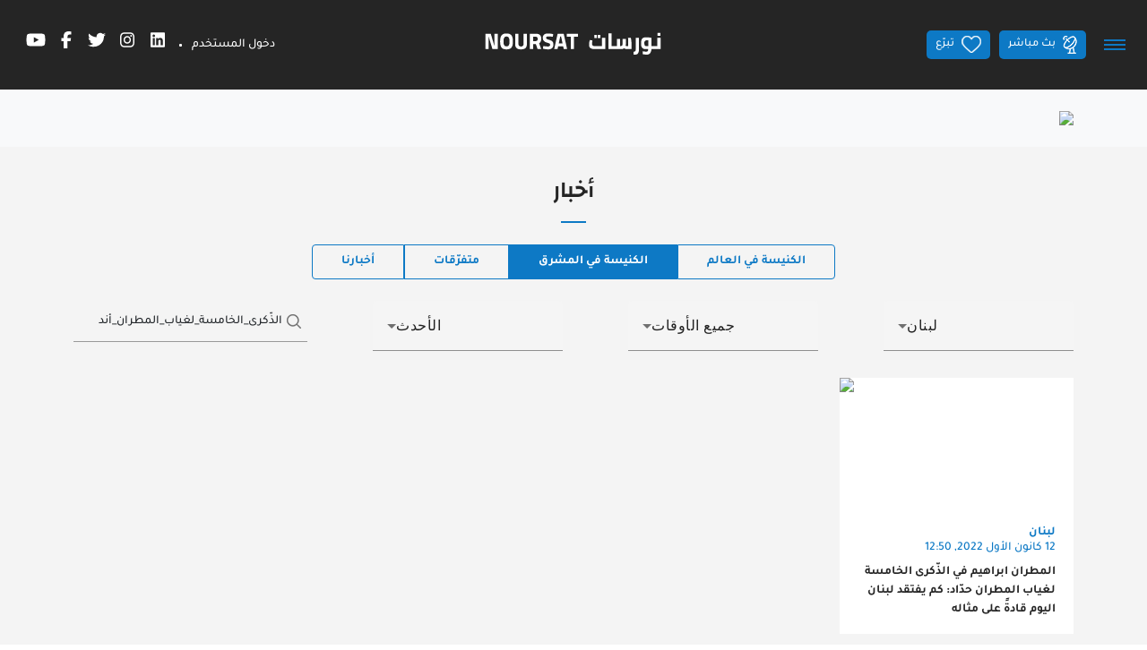

--- FILE ---
content_type: application/javascript
request_url: https://www.noursat.tv/main-QRN5DNWS.js
body_size: 38149
content:
import{d as Er}from"./chunk-3DMFSKCT.js";import{a as wr}from"./chunk-TSARP2RQ.js";import{a as yr}from"./chunk-QXXRJSFZ.js";import{a as vr,b as _r}from"./chunk-UV32QX3T.js";import{h as an}from"./chunk-EFFU747V.js";import{a as br}from"./chunk-WJIIHITT.js";import{a as ln,d as cn}from"./chunk-LQH7HJZR.js";import{a as gr}from"./chunk-CUSZ5NHZ.js";import{b as Sr}from"./chunk-7HAVHPD3.js";import{b as lr}from"./chunk-WQFHQHD2.js";import{Ba as er,C as T,Ca as tr,D as oe,Da as nr,E as Ui,F as Xt,Fa as on,G as $i,H as be,Ha as ir,I as Jt,Ja as rr,K as en,La as sr,N as Re,O as tn,P as ut,Pa as or,S as $e,T as dt,Ta as ar,U as nn,a as ji,ca as Hi,da as Wi,ga as Qi,ka as rn,la as Gi,m as zi,ma as Yi,n as Ki,oa as sn,pa as Zi,ta as Xi,v as qi,xa as Ji,y as Vi,za as mt}from"./chunk-LOSM37DJ.js";import{$ as ur,A as Ni,B as Oi,C as Ri,D as Fi,E as Oe,F as Li,G as xi,H as Bi,Y as cr,Z as Fe,_ as X,aa as Le,b as se,ba as dr,da as pt,e as lt,f as Ai,g as ct,ma as mr,n as Se,na as pr,p as ki,s as Zt,sa as hr,t as Ci,u as Mi,ua as fr,v as Di,w as Pi,z as Ii}from"./chunk-IONJACI5.js";import{A as Zn,Ac as p,B as qt,Bc as Ue,Ca as si,Cc as Yt,D as Vt,Ea as Ie,F as Ut,Fb as U,G as Pe,Hb as ot,I as ce,Ic as I,Ja as Ne,Jb as pi,Jc as at,L as Xn,Lc as Si,Mb as Y,Na as oi,P as ye,Pb as hi,Q as Jn,Rb as Ht,Sa as _e,Sb as fi,Sc as bi,Ta as $t,Tb as E,Tc as Ei,U as ei,Vb as gi,Vc as wi,Wc as Ti,Y as ti,Ya as ai,Yb as yi,a as G,ba as me,bc as u,ca as ni,cc as d,d as Wn,dc as C,ea as st,f as Qn,fa as k,g as Gn,gc as Ve,ia as R,ic as vi,kb as li,la as ve,m as le,mc as Z,na as q,nc as _i,oa as F,oc as re,pb as ci,q as nt,r as Yn,ra as ii,rb as S,s as it,sa as ri,sb as M,t as rt,ub as ui,uc as Wt,vb as di,vc as Qt,w as ee,wb as mi,wc as Gt,ya as Ke,za as qe}from"./chunk-NMLOWQPN.js";var ht=class i{constructor(){}ngOnInit(){}static \u0275fac=function(e){return new(e||i)};static \u0275cmp=U({type:i,selectors:[["app-not-found"]],decls:6,vars:0,consts:[[1,"bg-white","py-5"],[1,"container"]],template:function(e,n){e&1&&(u(0,"div",0)(1,"div",1)(2,"h1"),p(3,"Error 404"),d(),u(4,"p"),p(5,"Page not found"),d()()())},encapsulation:2})};var Tr=[{path:"",redirectTo:"/home",pathMatch:"full"},{path:"up",loadComponent:()=>import("./chunk-BSKNY3BL.js").then(i=>i.UpComponent)},{path:"home",loadComponent:()=>import("./chunk-AOYC3QAX.js").then(i=>i.IndexComponent)},{path:"vod",loadChildren:()=>import("./chunk-AO36NPW6.js").then(i=>i.VodRoutes)},{path:"about",loadChildren:()=>import("./chunk-DREW4B26.js").then(i=>i.AboutRoutes)},{path:"account",loadChildren:()=>import("./chunk-IGE2PKYY.js").then(i=>i.AccountRoutes)},{path:"news",loadChildren:()=>import("./chunk-VG5LC5IR.js"),pathMatch:"prefix"},{path:"events",loadChildren:()=>import("./chunk-VG5LC5IR.js"),pathMatch:"prefix"},{path:"articles",loadChildren:()=>import("./chunk-VG5LC5IR.js"),pathMatch:"prefix"},{path:"prayers",loadChildren:()=>import("./chunk-3XXLX4AA.js").then(i=>i.PrayersRoutes)},{path:"saints",loadChildren:()=>import("./chunk-ACXWRCAJ.js").then(i=>i.SaintsRoutes)},{path:"our-believes",loadChildren:()=>import("./chunk-RB6FTUSJ.js").then(i=>i.OurBelievesRoutes)},{path:"medjugorje",loadComponent:()=>import("./chunk-WOX2WP5H.js").then(i=>i.ListComponent)},{path:"crowdfunding",loadChildren:()=>import("./chunk-E5VK5I3T.js").then(i=>i.CrowdfundingRoutes)},{path:"usa",loadComponent:()=>import("./chunk-RPXLHXKI.js").then(i=>i.PaypalComponent)},{path:"tv",loadChildren:()=>import("./chunk-N3CW6MG7.js").then(i=>i.TvRoutes)},{path:"requests",loadChildren:()=>import("./chunk-6YFT2WOI.js").then(i=>i.RequestsRoutes)},{path:"careers",loadChildren:()=>import("./chunk-I4ZGGIZ3.js").then(i=>i.CareersRoutes)},{path:"gospel",loadChildren:()=>import("./chunk-6HACIJP2.js").then(i=>i.GospelRoutes)},{path:"payments",loadComponent:()=>import("./chunk-FTOOSCYP.js").then(i=>i.ResultComponent)},{path:"directory",loadChildren:()=>import("./chunk-5GU4NGWZ.js").then(i=>i.DirectoryRoutes)},{path:"**",component:ht,pathMatch:"full"}];function Ar(i){return new k(3e3,!1)}function bs(){return new k(3100,!1)}function Es(){return new k(3101,!1)}function ws(i){return new k(3001,!1)}function Ts(i){return new k(3003,!1)}function As(i){return new k(3004,!1)}function ks(i,t){return new k(3005,!1)}function Cs(){return new k(3006,!1)}function Ms(){return new k(3007,!1)}function Ds(i,t){return new k(3008,!1)}function Ps(i){return new k(3002,!1)}function Is(i,t,e,n,r){return new k(3010,!1)}function Ns(){return new k(3011,!1)}function Os(){return new k(3012,!1)}function Rs(){return new k(3200,!1)}function Fs(){return new k(3202,!1)}function Ls(){return new k(3013,!1)}function xs(i){return new k(3014,!1)}function Bs(i){return new k(3015,!1)}function js(i){return new k(3016,!1)}function zs(i,t){return new k(3404,!1)}function Ks(i){return new k(3502,!1)}function qs(i){return new k(3503,!1)}function Vs(){return new k(3300,!1)}function Us(i){return new k(3504,!1)}function $s(i){return new k(3301,!1)}function Hs(i,t){return new k(3302,!1)}function Ws(i){return new k(3303,!1)}function Qs(i,t){return new k(3400,!1)}function Gs(i){return new k(3401,!1)}function Ys(i){return new k(3402,!1)}function Zs(i,t){return new k(3505,!1)}function pe(i){switch(i.length){case 0:return new Re;case 1:return i[0];default:return new tn(i)}}function jr(i,t,e=new Map,n=new Map){let r=[],s=[],o=-1,a=null;if(t.forEach(l=>{let c=l.get("offset"),m=c==o,h=m&&a||new Map;l.forEach((w,b)=>{let g=b,_=w;if(b!=="offset")switch(g=i.normalizePropertyName(g,r),_){case ut:_=e.get(b);break;case oe:_=n.get(b);break;default:_=i.normalizeStyleValue(b,g,_,r);break}h.set(g,_)}),m||s.push(h),a=h,o=c}),r.length)throw Ks(r);return s}function In(i,t,e,n){switch(t){case"start":i.onStart(()=>n(e&&un(e,"start",i)));break;case"done":i.onDone(()=>n(e&&un(e,"done",i)));break;case"destroy":i.onDestroy(()=>n(e&&un(e,"destroy",i)));break}}function un(i,t,e){let n=e.totalTime,r=!!e.disabled,s=Nn(i.element,i.triggerName,i.fromState,i.toState,t||i.phaseName,n??i.totalTime,r),o=i._data;return o!=null&&(s._data=o),s}function Nn(i,t,e,n,r="",s=0,o){return{element:i,triggerName:t,fromState:e,toState:n,phaseName:r,totalTime:s,disabled:!!o}}function W(i,t,e){let n=i.get(t);return n||i.set(t,n=e),n}function kr(i){let t=i.indexOf(":"),e=i.substring(1,t),n=i.slice(t+1);return[e,n]}var Xs=typeof document>"u"?null:document.documentElement;function On(i){let t=i.parentNode||i.host||null;return t===Xs?null:t}function Js(i){return i.substring(1,6)=="ebkit"}var Ee=null,Cr=!1;function eo(i){Ee||(Ee=to()||{},Cr=Ee.style?"WebkitAppearance"in Ee.style:!1);let t=!0;return Ee.style&&!Js(i)&&(t=i in Ee.style,!t&&Cr&&(t="Webkit"+i.charAt(0).toUpperCase()+i.slice(1)in Ee.style)),t}function to(){return typeof document<"u"?document.body:null}function zr(i,t){for(;t;){if(t===i)return!0;t=On(t)}return!1}function Kr(i,t,e){if(e)return Array.from(i.querySelectorAll(t));let n=i.querySelector(t);return n?[n]:[]}var Rn=(()=>{class i{validateStyleProperty(e){return eo(e)}containsElement(e,n){return zr(e,n)}getParentElement(e){return On(e)}query(e,n,r){return Kr(e,n,r)}computeStyle(e,n,r){return r||""}animate(e,n,r,s,o,a=[],l){return new Re(r,s)}static \u0275fac=function(n){return new(n||i)};static \u0275prov=R({token:i,factory:i.\u0275fac})}return i})(),Ae=class{static NOOP=new Rn},ke=class{};var no=1e3,qr="{{",io="}}",Vr="ng-enter",gn="ng-leave",gt="ng-trigger",bt=".ng-trigger",Mr="ng-animating",yn=".ng-animating";function ue(i){if(typeof i=="number")return i;let t=i.match(/^(-?[\.\d]+)(m?s)/);return!t||t.length<2?0:vn(parseFloat(t[1]),t[2])}function vn(i,t){switch(t){case"s":return i*no;default:return i}}function Et(i,t,e){return i.hasOwnProperty("duration")?i:ro(i,t,e)}function ro(i,t,e){let n=/^(-?[\.\d]+)(m?s)(?:\s+(-?[\.\d]+)(m?s))?(?:\s+([-a-z]+(?:\(.+?\))?))?$/i,r,s=0,o="";if(typeof i=="string"){let a=i.match(n);if(a===null)return t.push(Ar(i)),{duration:0,delay:0,easing:""};r=vn(parseFloat(a[1]),a[2]);let l=a[3];l!=null&&(s=vn(parseFloat(l),a[4]));let c=a[5];c&&(o=c)}else r=i;if(!e){let a=!1,l=t.length;r<0&&(t.push(bs()),a=!0),s<0&&(t.push(Es()),a=!0),a&&t.splice(l,0,Ar(i))}return{duration:r,delay:s,easing:o}}function so(i){return i.length?i[0]instanceof Map?i:i.map(t=>new Map(Object.entries(t))):[]}function ae(i,t,e){t.forEach((n,r)=>{let s=Fn(r);e&&!e.has(r)&&e.set(r,i.style[s]),i.style[s]=n})}function Te(i,t){t.forEach((e,n)=>{let r=Fn(n);i.style[r]=""})}function He(i){return Array.isArray(i)?i.length==1?i[0]:$i(i):i}function oo(i,t,e){let n=t.params||{},r=Ur(i);r.length&&r.forEach(s=>{n.hasOwnProperty(s)||e.push(ws(s))})}var _n=new RegExp(`${qr}\\s*(.+?)\\s*${io}`,"g");function Ur(i){let t=[];if(typeof i=="string"){let e;for(;e=_n.exec(i);)t.push(e[1]);_n.lastIndex=0}return t}function Qe(i,t,e){let n=`${i}`,r=n.replace(_n,(s,o)=>{let a=t[o];return a==null&&(e.push(Ts(o)),a=""),a.toString()});return r==n?i:r}var ao=/-+([a-z0-9])/g;function Fn(i){return i.replace(ao,(...t)=>t[1].toUpperCase())}function lo(i,t){return i===0||t===0}function co(i,t,e){if(e.size&&t.length){let n=t[0],r=[];if(e.forEach((s,o)=>{n.has(o)||r.push(o),n.set(o,s)}),r.length)for(let s=1;s<t.length;s++){let o=t[s];r.forEach(a=>o.set(a,Ln(i,a)))}}return t}function H(i,t,e){switch(t.type){case T.Trigger:return i.visitTrigger(t,e);case T.State:return i.visitState(t,e);case T.Transition:return i.visitTransition(t,e);case T.Sequence:return i.visitSequence(t,e);case T.Group:return i.visitGroup(t,e);case T.Animate:return i.visitAnimate(t,e);case T.Keyframes:return i.visitKeyframes(t,e);case T.Style:return i.visitStyle(t,e);case T.Reference:return i.visitReference(t,e);case T.AnimateChild:return i.visitAnimateChild(t,e);case T.AnimateRef:return i.visitAnimateRef(t,e);case T.Query:return i.visitQuery(t,e);case T.Stagger:return i.visitStagger(t,e);default:throw As(t.type)}}function Ln(i,t){return window.getComputedStyle(i)[t]}var uo=new Set(["width","height","minWidth","minHeight","maxWidth","maxHeight","left","top","bottom","right","fontSize","outlineWidth","outlineOffset","paddingTop","paddingLeft","paddingBottom","paddingRight","marginTop","marginLeft","marginBottom","marginRight","borderRadius","borderWidth","borderTopWidth","borderLeftWidth","borderRightWidth","borderBottomWidth","textIndent","perspective"]),wt=class extends ke{normalizePropertyName(t,e){return Fn(t)}normalizeStyleValue(t,e,n,r){let s="",o=n.toString().trim();if(uo.has(e)&&n!==0&&n!=="0")if(typeof n=="number")s="px";else{let a=n.match(/^[+-]?[\d\.]+([a-z]*)$/);a&&a[1].length==0&&r.push(ks(t,n))}return o+s}};var Tt="*";function mo(i,t){let e=[];return typeof i=="string"?i.split(/\s*,\s*/).forEach(n=>po(n,e,t)):e.push(i),e}function po(i,t,e){if(i[0]==":"){let l=ho(i,e);if(typeof l=="function"){t.push(l);return}i=l}let n=i.match(/^(\*|[-\w]+)\s*(<?[=-]>)\s*(\*|[-\w]+)$/);if(n==null||n.length<4)return e.push(Bs(i)),t;let r=n[1],s=n[2],o=n[3];t.push(Dr(r,o));let a=r==Tt&&o==Tt;s[0]=="<"&&!a&&t.push(Dr(o,r))}function ho(i,t){switch(i){case":enter":return"void => *";case":leave":return"* => void";case":increment":return(e,n)=>parseFloat(n)>parseFloat(e);case":decrement":return(e,n)=>parseFloat(n)<parseFloat(e);default:return t.push(js(i)),"* => *"}}var yt=new Set(["true","1"]),vt=new Set(["false","0"]);function Dr(i,t){let e=yt.has(i)||vt.has(i),n=yt.has(t)||vt.has(t);return(r,s)=>{let o=i==Tt||i==r,a=t==Tt||t==s;return!o&&e&&typeof r=="boolean"&&(o=r?yt.has(i):vt.has(i)),!a&&n&&typeof s=="boolean"&&(a=s?yt.has(t):vt.has(t)),o&&a}}var $r=":self",fo=new RegExp(`s*${$r}s*,?`,"g");function Hr(i,t,e,n){return new Sn(i).build(t,e,n)}var Pr="",Sn=class{_driver;constructor(t){this._driver=t}build(t,e,n){let r=new bn(e);return this._resetContextStyleTimingState(r),H(this,He(t),r)}_resetContextStyleTimingState(t){t.currentQuerySelector=Pr,t.collectedStyles=new Map,t.collectedStyles.set(Pr,new Map),t.currentTime=0}visitTrigger(t,e){let n=e.queryCount=0,r=e.depCount=0,s=[],o=[];return t.name.charAt(0)=="@"&&e.errors.push(Cs()),t.definitions.forEach(a=>{if(this._resetContextStyleTimingState(e),a.type==T.State){let l=a,c=l.name;c.toString().split(/\s*,\s*/).forEach(m=>{l.name=m,s.push(this.visitState(l,e))}),l.name=c}else if(a.type==T.Transition){let l=this.visitTransition(a,e);n+=l.queryCount,r+=l.depCount,o.push(l)}else e.errors.push(Ms())}),{type:T.Trigger,name:t.name,states:s,transitions:o,queryCount:n,depCount:r,options:null}}visitState(t,e){let n=this.visitStyle(t.styles,e),r=t.options&&t.options.params||null;if(n.containsDynamicStyles){let s=new Set,o=r||{};n.styles.forEach(a=>{a instanceof Map&&a.forEach(l=>{Ur(l).forEach(c=>{o.hasOwnProperty(c)||s.add(c)})})}),s.size&&e.errors.push(Ds(t.name,[...s.values()]))}return{type:T.State,name:t.name,style:n,options:r?{params:r}:null}}visitTransition(t,e){e.queryCount=0,e.depCount=0;let n=H(this,He(t.animation),e),r=mo(t.expr,e.errors);return{type:T.Transition,matchers:r,animation:n,queryCount:e.queryCount,depCount:e.depCount,options:we(t.options)}}visitSequence(t,e){return{type:T.Sequence,steps:t.steps.map(n=>H(this,n,e)),options:we(t.options)}}visitGroup(t,e){let n=e.currentTime,r=0,s=t.steps.map(o=>{e.currentTime=n;let a=H(this,o,e);return r=Math.max(r,e.currentTime),a});return e.currentTime=r,{type:T.Group,steps:s,options:we(t.options)}}visitAnimate(t,e){let n=_o(t.timings,e.errors);e.currentAnimateTimings=n;let r,s=t.styles?t.styles:be({});if(s.type==T.Keyframes)r=this.visitKeyframes(s,e);else{let o=t.styles,a=!1;if(!o){a=!0;let c={};n.easing&&(c.easing=n.easing),o=be(c)}e.currentTime+=n.duration+n.delay;let l=this.visitStyle(o,e);l.isEmptyStep=a,r=l}return e.currentAnimateTimings=null,{type:T.Animate,timings:n,style:r,options:null}}visitStyle(t,e){let n=this._makeStyleAst(t,e);return this._validateStyleAst(n,e),n}_makeStyleAst(t,e){let n=[],r=Array.isArray(t.styles)?t.styles:[t.styles];for(let a of r)typeof a=="string"?a===oe?n.push(a):e.errors.push(Ps(a)):n.push(new Map(Object.entries(a)));let s=!1,o=null;return n.forEach(a=>{if(a instanceof Map&&(a.has("easing")&&(o=a.get("easing"),a.delete("easing")),!s)){for(let l of a.values())if(l.toString().indexOf(qr)>=0){s=!0;break}}}),{type:T.Style,styles:n,easing:o,offset:t.offset,containsDynamicStyles:s,options:null}}_validateStyleAst(t,e){let n=e.currentAnimateTimings,r=e.currentTime,s=e.currentTime;n&&s>0&&(s-=n.duration+n.delay),t.styles.forEach(o=>{typeof o!="string"&&o.forEach((a,l)=>{let c=e.collectedStyles.get(e.currentQuerySelector),m=c.get(l),h=!0;m&&(s!=r&&s>=m.startTime&&r<=m.endTime&&(e.errors.push(Is(l,m.startTime,m.endTime,s,r)),h=!1),s=m.startTime),h&&c.set(l,{startTime:s,endTime:r}),e.options&&oo(a,e.options,e.errors)})})}visitKeyframes(t,e){let n={type:T.Keyframes,styles:[],options:null};if(!e.currentAnimateTimings)return e.errors.push(Ns()),n;let r=1,s=0,o=[],a=!1,l=!1,c=0,m=t.steps.map(N=>{let O=this._makeStyleAst(N,e),j=O.offset!=null?O.offset:vo(O.styles),x=0;return j!=null&&(s++,x=O.offset=j),l=l||x<0||x>1,a=a||x<c,c=x,o.push(x),O});l&&e.errors.push(Os()),a&&e.errors.push(Rs());let h=t.steps.length,w=0;s>0&&s<h?e.errors.push(Fs()):s==0&&(w=r/(h-1));let b=h-1,g=e.currentTime,_=e.currentAnimateTimings,D=_.duration;return m.forEach((N,O)=>{let j=w>0?O==b?1:w*O:o[O],x=j*D;e.currentTime=g+_.delay+x,_.duration=x,this._validateStyleAst(N,e),N.offset=j,n.styles.push(N)}),n}visitReference(t,e){return{type:T.Reference,animation:H(this,He(t.animation),e),options:we(t.options)}}visitAnimateChild(t,e){return e.depCount++,{type:T.AnimateChild,options:we(t.options)}}visitAnimateRef(t,e){return{type:T.AnimateRef,animation:this.visitReference(t.animation,e),options:we(t.options)}}visitQuery(t,e){let n=e.currentQuerySelector,r=t.options||{};e.queryCount++,e.currentQuery=t;let[s,o]=go(t.selector);e.currentQuerySelector=n.length?n+" "+s:s,W(e.collectedStyles,e.currentQuerySelector,new Map);let a=H(this,He(t.animation),e);return e.currentQuery=null,e.currentQuerySelector=n,{type:T.Query,selector:s,limit:r.limit||0,optional:!!r.optional,includeSelf:o,animation:a,originalSelector:t.selector,options:we(t.options)}}visitStagger(t,e){e.currentQuery||e.errors.push(Ls());let n=t.timings==="full"?{duration:0,delay:0,easing:"full"}:Et(t.timings,e.errors,!0);return{type:T.Stagger,animation:H(this,He(t.animation),e),timings:n,options:null}}};function go(i){let t=!!i.split(/\s*,\s*/).find(e=>e==$r);return t&&(i=i.replace(fo,"")),i=i.replace(/@\*/g,bt).replace(/@\w+/g,e=>bt+"-"+e.slice(1)).replace(/:animating/g,yn),[i,t]}function yo(i){return i?G({},i):null}var bn=class{errors;queryCount=0;depCount=0;currentTransition=null;currentQuery=null;currentQuerySelector=null;currentAnimateTimings=null;currentTime=0;collectedStyles=new Map;options=null;unsupportedCSSPropertiesFound=new Set;constructor(t){this.errors=t}};function vo(i){if(typeof i=="string")return null;let t=null;if(Array.isArray(i))i.forEach(e=>{if(e instanceof Map&&e.has("offset")){let n=e;t=parseFloat(n.get("offset")),n.delete("offset")}});else if(i instanceof Map&&i.has("offset")){let e=i;t=parseFloat(e.get("offset")),e.delete("offset")}return t}function _o(i,t){if(i.hasOwnProperty("duration"))return i;if(typeof i=="number"){let s=Et(i,t).duration;return dn(s,0,"")}let e=i;if(e.split(/\s+/).some(s=>s.charAt(0)=="{"&&s.charAt(1)=="{")){let s=dn(0,0,"");return s.dynamic=!0,s.strValue=e,s}let r=Et(e,t);return dn(r.duration,r.delay,r.easing)}function we(i){return i?(i=G({},i),i.params&&(i.params=yo(i.params))):i={},i}function dn(i,t,e){return{duration:i,delay:t,easing:e}}function xn(i,t,e,n,r,s,o=null,a=!1){return{type:1,element:i,keyframes:t,preStyleProps:e,postStyleProps:n,duration:r,delay:s,totalTime:r+s,easing:o,subTimeline:a}}var Ge=class{_map=new Map;get(t){return this._map.get(t)||[]}append(t,e){let n=this._map.get(t);n||this._map.set(t,n=[]),n.push(...e)}has(t){return this._map.has(t)}clear(){this._map.clear()}},So=1,bo=":enter",Eo=new RegExp(bo,"g"),wo=":leave",To=new RegExp(wo,"g");function Wr(i,t,e,n,r,s=new Map,o=new Map,a,l,c=[]){return new En().buildKeyframes(i,t,e,n,r,s,o,a,l,c)}var En=class{buildKeyframes(t,e,n,r,s,o,a,l,c,m=[]){c=c||new Ge;let h=new wn(t,e,c,r,s,m,[]);h.options=l;let w=l.delay?ue(l.delay):0;h.currentTimeline.delayNextStep(w),h.currentTimeline.setStyles([o],null,h.errors,l),H(this,n,h);let b=h.timelines.filter(g=>g.containsAnimation());if(b.length&&a.size){let g;for(let _=b.length-1;_>=0;_--){let D=b[_];if(D.element===e){g=D;break}}g&&!g.allowOnlyTimelineStyles()&&g.setStyles([a],null,h.errors,l)}return b.length?b.map(g=>g.buildKeyframes()):[xn(e,[],[],[],0,w,"",!1)]}visitTrigger(t,e){}visitState(t,e){}visitTransition(t,e){}visitAnimateChild(t,e){let n=e.subInstructions.get(e.element);if(n){let r=e.createSubContext(t.options),s=e.currentTimeline.currentTime,o=this._visitSubInstructions(n,r,r.options);s!=o&&e.transformIntoNewTimeline(o)}e.previousNode=t}visitAnimateRef(t,e){let n=e.createSubContext(t.options);n.transformIntoNewTimeline(),this._applyAnimationRefDelays([t.options,t.animation.options],e,n),this.visitReference(t.animation,n),e.transformIntoNewTimeline(n.currentTimeline.currentTime),e.previousNode=t}_applyAnimationRefDelays(t,e,n){for(let r of t){let s=r?.delay;if(s){let o=typeof s=="number"?s:ue(Qe(s,r?.params??{},e.errors));n.delayNextStep(o)}}}_visitSubInstructions(t,e,n){let s=e.currentTimeline.currentTime,o=n.duration!=null?ue(n.duration):null,a=n.delay!=null?ue(n.delay):null;return o!==0&&t.forEach(l=>{let c=e.appendInstructionToTimeline(l,o,a);s=Math.max(s,c.duration+c.delay)}),s}visitReference(t,e){e.updateOptions(t.options,!0),H(this,t.animation,e),e.previousNode=t}visitSequence(t,e){let n=e.subContextCount,r=e,s=t.options;if(s&&(s.params||s.delay)&&(r=e.createSubContext(s),r.transformIntoNewTimeline(),s.delay!=null)){r.previousNode.type==T.Style&&(r.currentTimeline.snapshotCurrentStyles(),r.previousNode=At);let o=ue(s.delay);r.delayNextStep(o)}t.steps.length&&(t.steps.forEach(o=>H(this,o,r)),r.currentTimeline.applyStylesToKeyframe(),r.subContextCount>n&&r.transformIntoNewTimeline()),e.previousNode=t}visitGroup(t,e){let n=[],r=e.currentTimeline.currentTime,s=t.options&&t.options.delay?ue(t.options.delay):0;t.steps.forEach(o=>{let a=e.createSubContext(t.options);s&&a.delayNextStep(s),H(this,o,a),r=Math.max(r,a.currentTimeline.currentTime),n.push(a.currentTimeline)}),n.forEach(o=>e.currentTimeline.mergeTimelineCollectedStyles(o)),e.transformIntoNewTimeline(r),e.previousNode=t}_visitTiming(t,e){if(t.dynamic){let n=t.strValue,r=e.params?Qe(n,e.params,e.errors):n;return Et(r,e.errors)}else return{duration:t.duration,delay:t.delay,easing:t.easing}}visitAnimate(t,e){let n=e.currentAnimateTimings=this._visitTiming(t.timings,e),r=e.currentTimeline;n.delay&&(e.incrementTime(n.delay),r.snapshotCurrentStyles());let s=t.style;s.type==T.Keyframes?this.visitKeyframes(s,e):(e.incrementTime(n.duration),this.visitStyle(s,e),r.applyStylesToKeyframe()),e.currentAnimateTimings=null,e.previousNode=t}visitStyle(t,e){let n=e.currentTimeline,r=e.currentAnimateTimings;!r&&n.hasCurrentStyleProperties()&&n.forwardFrame();let s=r&&r.easing||t.easing;t.isEmptyStep?n.applyEmptyStep(s):n.setStyles(t.styles,s,e.errors,e.options),e.previousNode=t}visitKeyframes(t,e){let n=e.currentAnimateTimings,r=e.currentTimeline.duration,s=n.duration,a=e.createSubContext().currentTimeline;a.easing=n.easing,t.styles.forEach(l=>{let c=l.offset||0;a.forwardTime(c*s),a.setStyles(l.styles,l.easing,e.errors,e.options),a.applyStylesToKeyframe()}),e.currentTimeline.mergeTimelineCollectedStyles(a),e.transformIntoNewTimeline(r+s),e.previousNode=t}visitQuery(t,e){let n=e.currentTimeline.currentTime,r=t.options||{},s=r.delay?ue(r.delay):0;s&&(e.previousNode.type===T.Style||n==0&&e.currentTimeline.hasCurrentStyleProperties())&&(e.currentTimeline.snapshotCurrentStyles(),e.previousNode=At);let o=n,a=e.invokeQuery(t.selector,t.originalSelector,t.limit,t.includeSelf,!!r.optional,e.errors);e.currentQueryTotal=a.length;let l=null;a.forEach((c,m)=>{e.currentQueryIndex=m;let h=e.createSubContext(t.options,c);s&&h.delayNextStep(s),c===e.element&&(l=h.currentTimeline),H(this,t.animation,h),h.currentTimeline.applyStylesToKeyframe();let w=h.currentTimeline.currentTime;o=Math.max(o,w)}),e.currentQueryIndex=0,e.currentQueryTotal=0,e.transformIntoNewTimeline(o),l&&(e.currentTimeline.mergeTimelineCollectedStyles(l),e.currentTimeline.snapshotCurrentStyles()),e.previousNode=t}visitStagger(t,e){let n=e.parentContext,r=e.currentTimeline,s=t.timings,o=Math.abs(s.duration),a=o*(e.currentQueryTotal-1),l=o*e.currentQueryIndex;switch(s.duration<0?"reverse":s.easing){case"reverse":l=a-l;break;case"full":l=n.currentStaggerTime;break}let m=e.currentTimeline;l&&m.delayNextStep(l);let h=m.currentTime;H(this,t.animation,e),e.previousNode=t,n.currentStaggerTime=r.currentTime-h+(r.startTime-n.currentTimeline.startTime)}},At={},wn=class i{_driver;element;subInstructions;_enterClassName;_leaveClassName;errors;timelines;parentContext=null;currentTimeline;currentAnimateTimings=null;previousNode=At;subContextCount=0;options={};currentQueryIndex=0;currentQueryTotal=0;currentStaggerTime=0;constructor(t,e,n,r,s,o,a,l){this._driver=t,this.element=e,this.subInstructions=n,this._enterClassName=r,this._leaveClassName=s,this.errors=o,this.timelines=a,this.currentTimeline=l||new kt(this._driver,e,0),a.push(this.currentTimeline)}get params(){return this.options.params}updateOptions(t,e){if(!t)return;let n=t,r=this.options;n.duration!=null&&(r.duration=ue(n.duration)),n.delay!=null&&(r.delay=ue(n.delay));let s=n.params;if(s){let o=r.params;o||(o=this.options.params={}),Object.keys(s).forEach(a=>{(!e||!o.hasOwnProperty(a))&&(o[a]=Qe(s[a],o,this.errors))})}}_copyOptions(){let t={};if(this.options){let e=this.options.params;if(e){let n=t.params={};Object.keys(e).forEach(r=>{n[r]=e[r]})}}return t}createSubContext(t=null,e,n){let r=e||this.element,s=new i(this._driver,r,this.subInstructions,this._enterClassName,this._leaveClassName,this.errors,this.timelines,this.currentTimeline.fork(r,n||0));return s.previousNode=this.previousNode,s.currentAnimateTimings=this.currentAnimateTimings,s.options=this._copyOptions(),s.updateOptions(t),s.currentQueryIndex=this.currentQueryIndex,s.currentQueryTotal=this.currentQueryTotal,s.parentContext=this,this.subContextCount++,s}transformIntoNewTimeline(t){return this.previousNode=At,this.currentTimeline=this.currentTimeline.fork(this.element,t),this.timelines.push(this.currentTimeline),this.currentTimeline}appendInstructionToTimeline(t,e,n){let r={duration:e??t.duration,delay:this.currentTimeline.currentTime+(n??0)+t.delay,easing:""},s=new Tn(this._driver,t.element,t.keyframes,t.preStyleProps,t.postStyleProps,r,t.stretchStartingKeyframe);return this.timelines.push(s),r}incrementTime(t){this.currentTimeline.forwardTime(this.currentTimeline.duration+t)}delayNextStep(t){t>0&&this.currentTimeline.delayNextStep(t)}invokeQuery(t,e,n,r,s,o){let a=[];if(r&&a.push(this.element),t.length>0){t=t.replace(Eo,"."+this._enterClassName),t=t.replace(To,"."+this._leaveClassName);let l=n!=1,c=this._driver.query(this.element,t,l);n!==0&&(c=n<0?c.slice(c.length+n,c.length):c.slice(0,n)),a.push(...c)}return!s&&a.length==0&&o.push(xs(e)),a}},kt=class i{_driver;element;startTime;_elementTimelineStylesLookup;duration=0;easing=null;_previousKeyframe=new Map;_currentKeyframe=new Map;_keyframes=new Map;_styleSummary=new Map;_localTimelineStyles=new Map;_globalTimelineStyles;_pendingStyles=new Map;_backFill=new Map;_currentEmptyStepKeyframe=null;constructor(t,e,n,r){this._driver=t,this.element=e,this.startTime=n,this._elementTimelineStylesLookup=r,this._elementTimelineStylesLookup||(this._elementTimelineStylesLookup=new Map),this._globalTimelineStyles=this._elementTimelineStylesLookup.get(e),this._globalTimelineStyles||(this._globalTimelineStyles=this._localTimelineStyles,this._elementTimelineStylesLookup.set(e,this._localTimelineStyles)),this._loadKeyframe()}containsAnimation(){switch(this._keyframes.size){case 0:return!1;case 1:return this.hasCurrentStyleProperties();default:return!0}}hasCurrentStyleProperties(){return this._currentKeyframe.size>0}get currentTime(){return this.startTime+this.duration}delayNextStep(t){let e=this._keyframes.size===1&&this._pendingStyles.size;this.duration||e?(this.forwardTime(this.currentTime+t),e&&this.snapshotCurrentStyles()):this.startTime+=t}fork(t,e){return this.applyStylesToKeyframe(),new i(this._driver,t,e||this.currentTime,this._elementTimelineStylesLookup)}_loadKeyframe(){this._currentKeyframe&&(this._previousKeyframe=this._currentKeyframe),this._currentKeyframe=this._keyframes.get(this.duration),this._currentKeyframe||(this._currentKeyframe=new Map,this._keyframes.set(this.duration,this._currentKeyframe))}forwardFrame(){this.duration+=So,this._loadKeyframe()}forwardTime(t){this.applyStylesToKeyframe(),this.duration=t,this._loadKeyframe()}_updateStyle(t,e){this._localTimelineStyles.set(t,e),this._globalTimelineStyles.set(t,e),this._styleSummary.set(t,{time:this.currentTime,value:e})}allowOnlyTimelineStyles(){return this._currentEmptyStepKeyframe!==this._currentKeyframe}applyEmptyStep(t){t&&this._previousKeyframe.set("easing",t);for(let[e,n]of this._globalTimelineStyles)this._backFill.set(e,n||oe),this._currentKeyframe.set(e,oe);this._currentEmptyStepKeyframe=this._currentKeyframe}setStyles(t,e,n,r){e&&this._previousKeyframe.set("easing",e);let s=r&&r.params||{},o=Ao(t,this._globalTimelineStyles);for(let[a,l]of o){let c=Qe(l,s,n);this._pendingStyles.set(a,c),this._localTimelineStyles.has(a)||this._backFill.set(a,this._globalTimelineStyles.get(a)??oe),this._updateStyle(a,c)}}applyStylesToKeyframe(){this._pendingStyles.size!=0&&(this._pendingStyles.forEach((t,e)=>{this._currentKeyframe.set(e,t)}),this._pendingStyles.clear(),this._localTimelineStyles.forEach((t,e)=>{this._currentKeyframe.has(e)||this._currentKeyframe.set(e,t)}))}snapshotCurrentStyles(){for(let[t,e]of this._localTimelineStyles)this._pendingStyles.set(t,e),this._updateStyle(t,e)}getFinalKeyframe(){return this._keyframes.get(this.duration)}get properties(){let t=[];for(let e in this._currentKeyframe)t.push(e);return t}mergeTimelineCollectedStyles(t){t._styleSummary.forEach((e,n)=>{let r=this._styleSummary.get(n);(!r||e.time>r.time)&&this._updateStyle(n,e.value)})}buildKeyframes(){this.applyStylesToKeyframe();let t=new Set,e=new Set,n=this._keyframes.size===1&&this.duration===0,r=[];this._keyframes.forEach((a,l)=>{let c=new Map([...this._backFill,...a]);c.forEach((m,h)=>{m===ut?t.add(h):m===oe&&e.add(h)}),n||c.set("offset",l/this.duration),r.push(c)});let s=[...t.values()],o=[...e.values()];if(n){let a=r[0],l=new Map(a);a.set("offset",0),l.set("offset",1),r=[a,l]}return xn(this.element,r,s,o,this.duration,this.startTime,this.easing,!1)}},Tn=class extends kt{keyframes;preStyleProps;postStyleProps;_stretchStartingKeyframe;timings;constructor(t,e,n,r,s,o,a=!1){super(t,e,o.delay),this.keyframes=n,this.preStyleProps=r,this.postStyleProps=s,this._stretchStartingKeyframe=a,this.timings={duration:o.duration,delay:o.delay,easing:o.easing}}containsAnimation(){return this.keyframes.length>1}buildKeyframes(){let t=this.keyframes,{delay:e,duration:n,easing:r}=this.timings;if(this._stretchStartingKeyframe&&e){let s=[],o=n+e,a=e/o,l=new Map(t[0]);l.set("offset",0),s.push(l);let c=new Map(t[0]);c.set("offset",Ir(a)),s.push(c);let m=t.length-1;for(let h=1;h<=m;h++){let w=new Map(t[h]),b=w.get("offset"),g=e+b*n;w.set("offset",Ir(g/o)),s.push(w)}n=o,e=0,r="",t=s}return xn(this.element,t,this.preStyleProps,this.postStyleProps,n,e,r,!0)}};function Ir(i,t=3){let e=Math.pow(10,t-1);return Math.round(i*e)/e}function Ao(i,t){let e=new Map,n;return i.forEach(r=>{if(r==="*"){n??=t.keys();for(let s of n)e.set(s,oe)}else for(let[s,o]of r)e.set(s,o)}),e}function Nr(i,t,e,n,r,s,o,a,l,c,m,h,w){return{type:0,element:i,triggerName:t,isRemovalTransition:r,fromState:e,fromStyles:s,toState:n,toStyles:o,timelines:a,queriedElements:l,preStyleProps:c,postStyleProps:m,totalTime:h,errors:w}}var mn={},Ct=class{_triggerName;ast;_stateStyles;constructor(t,e,n){this._triggerName=t,this.ast=e,this._stateStyles=n}match(t,e,n,r){return ko(this.ast.matchers,t,e,n,r)}buildStyles(t,e,n){let r=this._stateStyles.get("*");return t!==void 0&&(r=this._stateStyles.get(t?.toString())||r),r?r.buildStyles(e,n):new Map}build(t,e,n,r,s,o,a,l,c,m){let h=[],w=this.ast.options&&this.ast.options.params||mn,b=a&&a.params||mn,g=this.buildStyles(n,b,h),_=l&&l.params||mn,D=this.buildStyles(r,_,h),N=new Set,O=new Map,j=new Map,x=r==="void",Me={params:Qr(_,w),delay:this.ast.options?.delay},ne=m?[]:Wr(t,e,this.ast.animation,s,o,g,D,Me,c,h),z=0;return ne.forEach(K=>{z=Math.max(K.duration+K.delay,z)}),h.length?Nr(e,this._triggerName,n,r,x,g,D,[],[],O,j,z,h):(ne.forEach(K=>{let he=K.element,De=W(O,he,new Set);K.preStyleProps.forEach(fe=>De.add(fe));let Vn=W(j,he,new Set);K.postStyleProps.forEach(fe=>Vn.add(fe)),he!==e&&N.add(he)}),Nr(e,this._triggerName,n,r,x,g,D,ne,[...N.values()],O,j,z))}};function ko(i,t,e,n,r){return i.some(s=>s(t,e,n,r))}function Qr(i,t){let e=G({},t);return Object.entries(i).forEach(([n,r])=>{r!=null&&(e[n]=r)}),e}var An=class{styles;defaultParams;normalizer;constructor(t,e,n){this.styles=t,this.defaultParams=e,this.normalizer=n}buildStyles(t,e){let n=new Map,r=Qr(t,this.defaultParams);return this.styles.styles.forEach(s=>{typeof s!="string"&&s.forEach((o,a)=>{o&&(o=Qe(o,r,e));let l=this.normalizer.normalizePropertyName(a,e);o=this.normalizer.normalizeStyleValue(a,l,o,e),n.set(a,o)})}),n}};function Co(i,t,e){return new kn(i,t,e)}var kn=class{name;ast;_normalizer;transitionFactories=[];fallbackTransition;states=new Map;constructor(t,e,n){this.name=t,this.ast=e,this._normalizer=n,e.states.forEach(r=>{let s=r.options&&r.options.params||{};this.states.set(r.name,new An(r.style,s,n))}),Or(this.states,"true","1"),Or(this.states,"false","0"),e.transitions.forEach(r=>{this.transitionFactories.push(new Ct(t,r,this.states))}),this.fallbackTransition=Mo(t,this.states,this._normalizer)}get containsQueries(){return this.ast.queryCount>0}matchTransition(t,e,n,r){return this.transitionFactories.find(o=>o.match(t,e,n,r))||null}matchStyles(t,e,n){return this.fallbackTransition.buildStyles(t,e,n)}};function Mo(i,t,e){let n=[(o,a)=>!0],r={type:T.Sequence,steps:[],options:null},s={type:T.Transition,animation:r,matchers:n,options:null,queryCount:0,depCount:0};return new Ct(i,s,t)}function Or(i,t,e){i.has(t)?i.has(e)||i.set(e,i.get(t)):i.has(e)&&i.set(t,i.get(e))}var Do=new Ge,Cn=class{bodyNode;_driver;_normalizer;_animations=new Map;_playersById=new Map;players=[];constructor(t,e,n){this.bodyNode=t,this._driver=e,this._normalizer=n}register(t,e){let n=[],r=[],s=Hr(this._driver,e,n,r);if(n.length)throw qs(n);r.length&&void 0,this._animations.set(t,s)}_buildPlayer(t,e,n){let r=t.element,s=jr(this._normalizer,t.keyframes,e,n);return this._driver.animate(r,s,t.duration,t.delay,t.easing,[],!0)}create(t,e,n={}){let r=[],s=this._animations.get(t),o,a=new Map;if(s?(o=Wr(this._driver,e,s,Vr,gn,new Map,new Map,n,Do,r),o.forEach(m=>{let h=W(a,m.element,new Map);m.postStyleProps.forEach(w=>h.set(w,null))})):(r.push(Vs()),o=[]),r.length)throw Us(r);a.forEach((m,h)=>{m.forEach((w,b)=>{m.set(b,this._driver.computeStyle(h,b,oe))})});let l=o.map(m=>{let h=a.get(m.element);return this._buildPlayer(m,new Map,h)}),c=pe(l);return this._playersById.set(t,c),c.onDestroy(()=>this.destroy(t)),this.players.push(c),c}destroy(t){let e=this._getPlayer(t);e.destroy(),this._playersById.delete(t);let n=this.players.indexOf(e);n>=0&&this.players.splice(n,1)}_getPlayer(t){let e=this._playersById.get(t);if(!e)throw $s(t);return e}listen(t,e,n,r){let s=Nn(e,"","","");return In(this._getPlayer(t),n,s,r),()=>{}}command(t,e,n,r){if(n=="register"){this.register(t,r[0]);return}if(n=="create"){let o=r[0]||{};this.create(t,e,o);return}let s=this._getPlayer(t);switch(n){case"play":s.play();break;case"pause":s.pause();break;case"reset":s.reset();break;case"restart":s.restart();break;case"finish":s.finish();break;case"init":s.init();break;case"setPosition":s.setPosition(parseFloat(r[0]));break;case"destroy":this.destroy(t);break}}},Rr="ng-animate-queued",Po=".ng-animate-queued",pn="ng-animate-disabled",Io=".ng-animate-disabled",No="ng-star-inserted",Oo=".ng-star-inserted",Ro=[],Gr={namespaceId:"",setForRemoval:!1,setForMove:!1,hasAnimation:!1,removedBeforeQueried:!1},Fo={namespaceId:"",setForMove:!1,setForRemoval:!1,hasAnimation:!1,removedBeforeQueried:!0},te="__ng_removed",Ye=class{namespaceId;value;options;get params(){return this.options.params}constructor(t,e=""){this.namespaceId=e;let n=t&&t.hasOwnProperty("value"),r=n?t.value:t;if(this.value=xo(r),n){let s=t,{value:o}=s,a=Wn(s,["value"]);this.options=a}else this.options={};this.options.params||(this.options.params={})}absorbOptions(t){let e=t.params;if(e){let n=this.options.params;Object.keys(e).forEach(r=>{n[r]==null&&(n[r]=e[r])})}}},We="void",hn=new Ye(We),Mn=class{id;hostElement;_engine;players=[];_triggers=new Map;_queue=[];_elementListeners=new Map;_hostClassName;constructor(t,e,n){this.id=t,this.hostElement=e,this._engine=n,this._hostClassName="ng-tns-"+t,J(e,this._hostClassName)}listen(t,e,n,r){if(!this._triggers.has(e))throw Hs(n,e);if(n==null||n.length==0)throw Ws(e);if(!Bo(n))throw Qs(n,e);let s=W(this._elementListeners,t,[]),o={name:e,phase:n,callback:r};s.push(o);let a=W(this._engine.statesByElement,t,new Map);return a.has(e)||(J(t,gt),J(t,gt+"-"+e),a.set(e,hn)),()=>{this._engine.afterFlush(()=>{let l=s.indexOf(o);l>=0&&s.splice(l,1),this._triggers.has(e)||a.delete(e)})}}register(t,e){return this._triggers.has(t)?!1:(this._triggers.set(t,e),!0)}_getTrigger(t){let e=this._triggers.get(t);if(!e)throw Gs(t);return e}trigger(t,e,n,r=!0){let s=this._getTrigger(e),o=new Ze(this.id,e,t),a=this._engine.statesByElement.get(t);a||(J(t,gt),J(t,gt+"-"+e),this._engine.statesByElement.set(t,a=new Map));let l=a.get(e),c=new Ye(n,this.id);if(!(n&&n.hasOwnProperty("value"))&&l&&c.absorbOptions(l.options),a.set(e,c),l||(l=hn),!(c.value===We)&&l.value===c.value){if(!Ko(l.params,c.params)){let _=[],D=s.matchStyles(l.value,l.params,_),N=s.matchStyles(c.value,c.params,_);_.length?this._engine.reportError(_):this._engine.afterFlush(()=>{Te(t,D),ae(t,N)})}return}let w=W(this._engine.playersByElement,t,[]);w.forEach(_=>{_.namespaceId==this.id&&_.triggerName==e&&_.queued&&_.destroy()});let b=s.matchTransition(l.value,c.value,t,c.params),g=!1;if(!b){if(!r)return;b=s.fallbackTransition,g=!0}return this._engine.totalQueuedPlayers++,this._queue.push({element:t,triggerName:e,transition:b,fromState:l,toState:c,player:o,isFallbackTransition:g}),g||(J(t,Rr),o.onStart(()=>{xe(t,Rr)})),o.onDone(()=>{let _=this.players.indexOf(o);_>=0&&this.players.splice(_,1);let D=this._engine.playersByElement.get(t);if(D){let N=D.indexOf(o);N>=0&&D.splice(N,1)}}),this.players.push(o),w.push(o),o}deregister(t){this._triggers.delete(t),this._engine.statesByElement.forEach(e=>e.delete(t)),this._elementListeners.forEach((e,n)=>{this._elementListeners.set(n,e.filter(r=>r.name!=t))})}clearElementCache(t){this._engine.statesByElement.delete(t),this._elementListeners.delete(t);let e=this._engine.playersByElement.get(t);e&&(e.forEach(n=>n.destroy()),this._engine.playersByElement.delete(t))}_signalRemovalForInnerTriggers(t,e){let n=this._engine.driver.query(t,bt,!0);n.forEach(r=>{if(r[te])return;let s=this._engine.fetchNamespacesByElement(r);s.size?s.forEach(o=>o.triggerLeaveAnimation(r,e,!1,!0)):this.clearElementCache(r)}),this._engine.afterFlushAnimationsDone(()=>n.forEach(r=>this.clearElementCache(r)))}triggerLeaveAnimation(t,e,n,r){let s=this._engine.statesByElement.get(t),o=new Map;if(s){let a=[];if(s.forEach((l,c)=>{if(o.set(c,l.value),this._triggers.has(c)){let m=this.trigger(t,c,We,r);m&&a.push(m)}}),a.length)return this._engine.markElementAsRemoved(this.id,t,!0,e,o),n&&pe(a).onDone(()=>this._engine.processLeaveNode(t)),!0}return!1}prepareLeaveAnimationListeners(t){let e=this._elementListeners.get(t),n=this._engine.statesByElement.get(t);if(e&&n){let r=new Set;e.forEach(s=>{let o=s.name;if(r.has(o))return;r.add(o);let l=this._triggers.get(o).fallbackTransition,c=n.get(o)||hn,m=new Ye(We),h=new Ze(this.id,o,t);this._engine.totalQueuedPlayers++,this._queue.push({element:t,triggerName:o,transition:l,fromState:c,toState:m,player:h,isFallbackTransition:!0})})}}removeNode(t,e){let n=this._engine;if(t.childElementCount&&this._signalRemovalForInnerTriggers(t,e),this.triggerLeaveAnimation(t,e,!0))return;let r=!1;if(n.totalAnimations){let s=n.players.length?n.playersByQueriedElement.get(t):[];if(s&&s.length)r=!0;else{let o=t;for(;o=o.parentNode;)if(n.statesByElement.get(o)){r=!0;break}}}if(this.prepareLeaveAnimationListeners(t),r)n.markElementAsRemoved(this.id,t,!1,e);else{let s=t[te];(!s||s===Gr)&&(n.afterFlush(()=>this.clearElementCache(t)),n.destroyInnerAnimations(t),n._onRemovalComplete(t,e))}}insertNode(t,e){J(t,this._hostClassName)}drainQueuedTransitions(t){let e=[];return this._queue.forEach(n=>{let r=n.player;if(r.destroyed)return;let s=n.element,o=this._elementListeners.get(s);o&&o.forEach(a=>{if(a.name==n.triggerName){let l=Nn(s,n.triggerName,n.fromState.value,n.toState.value);l._data=t,In(n.player,a.phase,l,a.callback)}}),r.markedForDestroy?this._engine.afterFlush(()=>{r.destroy()}):e.push(n)}),this._queue=[],e.sort((n,r)=>{let s=n.transition.ast.depCount,o=r.transition.ast.depCount;return s==0||o==0?s-o:this._engine.driver.containsElement(n.element,r.element)?1:-1})}destroy(t){this.players.forEach(e=>e.destroy()),this._signalRemovalForInnerTriggers(this.hostElement,t)}},Dn=class{bodyNode;driver;_normalizer;players=[];newHostElements=new Map;playersByElement=new Map;playersByQueriedElement=new Map;statesByElement=new Map;disabledNodes=new Set;totalAnimations=0;totalQueuedPlayers=0;_namespaceLookup={};_namespaceList=[];_flushFns=[];_whenQuietFns=[];namespacesByHostElement=new Map;collectedEnterElements=[];collectedLeaveElements=[];onRemovalComplete=(t,e)=>{};_onRemovalComplete(t,e){this.onRemovalComplete(t,e)}constructor(t,e,n){this.bodyNode=t,this.driver=e,this._normalizer=n}get queuedPlayers(){let t=[];return this._namespaceList.forEach(e=>{e.players.forEach(n=>{n.queued&&t.push(n)})}),t}createNamespace(t,e){let n=new Mn(t,e,this);return this.bodyNode&&this.driver.containsElement(this.bodyNode,e)?this._balanceNamespaceList(n,e):(this.newHostElements.set(e,n),this.collectEnterElement(e)),this._namespaceLookup[t]=n}_balanceNamespaceList(t,e){let n=this._namespaceList,r=this.namespacesByHostElement;if(n.length-1>=0){let o=!1,a=this.driver.getParentElement(e);for(;a;){let l=r.get(a);if(l){let c=n.indexOf(l);n.splice(c+1,0,t),o=!0;break}a=this.driver.getParentElement(a)}o||n.unshift(t)}else n.push(t);return r.set(e,t),t}register(t,e){let n=this._namespaceLookup[t];return n||(n=this.createNamespace(t,e)),n}registerTrigger(t,e,n){let r=this._namespaceLookup[t];r&&r.register(e,n)&&this.totalAnimations++}destroy(t,e){t&&(this.afterFlush(()=>{}),this.afterFlushAnimationsDone(()=>{let n=this._fetchNamespace(t);this.namespacesByHostElement.delete(n.hostElement);let r=this._namespaceList.indexOf(n);r>=0&&this._namespaceList.splice(r,1),n.destroy(e),delete this._namespaceLookup[t]}))}_fetchNamespace(t){return this._namespaceLookup[t]}fetchNamespacesByElement(t){let e=new Set,n=this.statesByElement.get(t);if(n){for(let r of n.values())if(r.namespaceId){let s=this._fetchNamespace(r.namespaceId);s&&e.add(s)}}return e}trigger(t,e,n,r){if(_t(e)){let s=this._fetchNamespace(t);if(s)return s.trigger(e,n,r),!0}return!1}insertNode(t,e,n,r){if(!_t(e))return;let s=e[te];if(s&&s.setForRemoval){s.setForRemoval=!1,s.setForMove=!0;let o=this.collectedLeaveElements.indexOf(e);o>=0&&this.collectedLeaveElements.splice(o,1)}if(t){let o=this._fetchNamespace(t);o&&o.insertNode(e,n)}r&&this.collectEnterElement(e)}collectEnterElement(t){this.collectedEnterElements.push(t)}markElementAsDisabled(t,e){e?this.disabledNodes.has(t)||(this.disabledNodes.add(t),J(t,pn)):this.disabledNodes.has(t)&&(this.disabledNodes.delete(t),xe(t,pn))}removeNode(t,e,n){if(_t(e)){let r=t?this._fetchNamespace(t):null;r?r.removeNode(e,n):this.markElementAsRemoved(t,e,!1,n);let s=this.namespacesByHostElement.get(e);s&&s.id!==t&&s.removeNode(e,n)}else this._onRemovalComplete(e,n)}markElementAsRemoved(t,e,n,r,s){this.collectedLeaveElements.push(e),e[te]={namespaceId:t,setForRemoval:r,hasAnimation:n,removedBeforeQueried:!1,previousTriggersValues:s}}listen(t,e,n,r,s){return _t(e)?this._fetchNamespace(t).listen(e,n,r,s):()=>{}}_buildInstruction(t,e,n,r,s){return t.transition.build(this.driver,t.element,t.fromState.value,t.toState.value,n,r,t.fromState.options,t.toState.options,e,s)}destroyInnerAnimations(t){let e=this.driver.query(t,bt,!0);e.forEach(n=>this.destroyActiveAnimationsForElement(n)),this.playersByQueriedElement.size!=0&&(e=this.driver.query(t,yn,!0),e.forEach(n=>this.finishActiveQueriedAnimationOnElement(n)))}destroyActiveAnimationsForElement(t){let e=this.playersByElement.get(t);e&&e.forEach(n=>{n.queued?n.markedForDestroy=!0:n.destroy()})}finishActiveQueriedAnimationOnElement(t){let e=this.playersByQueriedElement.get(t);e&&e.forEach(n=>n.finish())}whenRenderingDone(){return new Promise(t=>{if(this.players.length)return pe(this.players).onDone(()=>t());t()})}processLeaveNode(t){let e=t[te];if(e&&e.setForRemoval){if(t[te]=Gr,e.namespaceId){this.destroyInnerAnimations(t);let n=this._fetchNamespace(e.namespaceId);n&&n.clearElementCache(t)}this._onRemovalComplete(t,e.setForRemoval)}t.classList?.contains(pn)&&this.markElementAsDisabled(t,!1),this.driver.query(t,Io,!0).forEach(n=>{this.markElementAsDisabled(n,!1)})}flush(t=-1){let e=[];if(this.newHostElements.size&&(this.newHostElements.forEach((n,r)=>this._balanceNamespaceList(n,r)),this.newHostElements.clear()),this.totalAnimations&&this.collectedEnterElements.length)for(let n=0;n<this.collectedEnterElements.length;n++){let r=this.collectedEnterElements[n];J(r,No)}if(this._namespaceList.length&&(this.totalQueuedPlayers||this.collectedLeaveElements.length)){let n=[];try{e=this._flushAnimations(n,t)}finally{for(let r=0;r<n.length;r++)n[r]()}}else for(let n=0;n<this.collectedLeaveElements.length;n++){let r=this.collectedLeaveElements[n];this.processLeaveNode(r)}if(this.totalQueuedPlayers=0,this.collectedEnterElements.length=0,this.collectedLeaveElements.length=0,this._flushFns.forEach(n=>n()),this._flushFns=[],this._whenQuietFns.length){let n=this._whenQuietFns;this._whenQuietFns=[],e.length?pe(e).onDone(()=>{n.forEach(r=>r())}):n.forEach(r=>r())}}reportError(t){throw Ys(t)}_flushAnimations(t,e){let n=new Ge,r=[],s=new Map,o=[],a=new Map,l=new Map,c=new Map,m=new Set;this.disabledNodes.forEach(f=>{m.add(f);let y=this.driver.query(f,Po,!0);for(let v=0;v<y.length;v++)m.add(y[v])});let h=this.bodyNode,w=Array.from(this.statesByElement.keys()),b=xr(w,this.collectedEnterElements),g=new Map,_=0;b.forEach((f,y)=>{let v=Vr+_++;g.set(y,v),f.forEach(A=>J(A,v))});let D=[],N=new Set,O=new Set;for(let f=0;f<this.collectedLeaveElements.length;f++){let y=this.collectedLeaveElements[f],v=y[te];v&&v.setForRemoval&&(D.push(y),N.add(y),v.hasAnimation?this.driver.query(y,Oo,!0).forEach(A=>N.add(A)):O.add(y))}let j=new Map,x=xr(w,Array.from(N));x.forEach((f,y)=>{let v=gn+_++;j.set(y,v),f.forEach(A=>J(A,v))}),t.push(()=>{b.forEach((f,y)=>{let v=g.get(y);f.forEach(A=>xe(A,v))}),x.forEach((f,y)=>{let v=j.get(y);f.forEach(A=>xe(A,v))}),D.forEach(f=>{this.processLeaveNode(f)})});let Me=[],ne=[];for(let f=this._namespaceList.length-1;f>=0;f--)this._namespaceList[f].drainQueuedTransitions(e).forEach(v=>{let A=v.player,L=v.element;if(Me.push(A),this.collectedEnterElements.length){let B=L[te];if(B&&B.setForMove){if(B.previousTriggersValues&&B.previousTriggersValues.has(v.triggerName)){let ge=B.previousTriggersValues.get(v.triggerName),Q=this.statesByElement.get(v.element);if(Q&&Q.has(v.triggerName)){let tt=Q.get(v.triggerName);tt.value=ge,Q.set(v.triggerName,tt)}}A.destroy();return}}let ie=!h||!this.driver.containsElement(h,L),V=j.get(L),de=g.get(L),P=this._buildInstruction(v,n,de,V,ie);if(P.errors&&P.errors.length){ne.push(P);return}if(ie){A.onStart(()=>Te(L,P.fromStyles)),A.onDestroy(()=>ae(L,P.toStyles)),r.push(A);return}if(v.isFallbackTransition){A.onStart(()=>Te(L,P.fromStyles)),A.onDestroy(()=>ae(L,P.toStyles)),r.push(A);return}let Hn=[];P.timelines.forEach(B=>{B.stretchStartingKeyframe=!0,this.disabledNodes.has(B.element)||Hn.push(B)}),P.timelines=Hn,n.append(L,P.timelines);let Ss={instruction:P,player:A,element:L};o.push(Ss),P.queriedElements.forEach(B=>W(a,B,[]).push(A)),P.preStyleProps.forEach((B,ge)=>{if(B.size){let Q=l.get(ge);Q||l.set(ge,Q=new Set),B.forEach((tt,Kt)=>Q.add(Kt))}}),P.postStyleProps.forEach((B,ge)=>{let Q=c.get(ge);Q||c.set(ge,Q=new Set),B.forEach((tt,Kt)=>Q.add(Kt))})});if(ne.length){let f=[];ne.forEach(y=>{f.push(Zs(y.triggerName,y.errors))}),Me.forEach(y=>y.destroy()),this.reportError(f)}let z=new Map,K=new Map;o.forEach(f=>{let y=f.element;n.has(y)&&(K.set(y,y),this._beforeAnimationBuild(f.player.namespaceId,f.instruction,z))}),r.forEach(f=>{let y=f.element;this._getPreviousPlayers(y,!1,f.namespaceId,f.triggerName,null).forEach(A=>{W(z,y,[]).push(A),A.destroy()})});let he=D.filter(f=>Br(f,l,c)),De=new Map;Lr(De,this.driver,O,c,oe).forEach(f=>{Br(f,l,c)&&he.push(f)});let fe=new Map;b.forEach((f,y)=>{Lr(fe,this.driver,new Set(f),l,ut)}),he.forEach(f=>{let y=De.get(f),v=fe.get(f);De.set(f,new Map([...y?.entries()??[],...v?.entries()??[]]))});let zt=[],Un=[],$n={};o.forEach(f=>{let{element:y,player:v,instruction:A}=f;if(n.has(y)){if(m.has(y)){v.onDestroy(()=>ae(y,A.toStyles)),v.disabled=!0,v.overrideTotalTime(A.totalTime),r.push(v);return}let L=$n;if(K.size>1){let V=y,de=[];for(;V=V.parentNode;){let P=K.get(V);if(P){L=P;break}de.push(V)}de.forEach(P=>K.set(P,L))}let ie=this._buildAnimation(v.namespaceId,A,z,s,fe,De);if(v.setRealPlayer(ie),L===$n)zt.push(v);else{let V=this.playersByElement.get(L);V&&V.length&&(v.parentPlayer=pe(V)),r.push(v)}}else Te(y,A.fromStyles),v.onDestroy(()=>ae(y,A.toStyles)),Un.push(v),m.has(y)&&r.push(v)}),Un.forEach(f=>{let y=s.get(f.element);if(y&&y.length){let v=pe(y);f.setRealPlayer(v)}}),r.forEach(f=>{f.parentPlayer?f.syncPlayerEvents(f.parentPlayer):f.destroy()});for(let f=0;f<D.length;f++){let y=D[f],v=y[te];if(xe(y,gn),v&&v.hasAnimation)continue;let A=[];if(a.size){let ie=a.get(y);ie&&ie.length&&A.push(...ie);let V=this.driver.query(y,yn,!0);for(let de=0;de<V.length;de++){let P=a.get(V[de]);P&&P.length&&A.push(...P)}}let L=A.filter(ie=>!ie.destroyed);L.length?jo(this,y,L):this.processLeaveNode(y)}return D.length=0,zt.forEach(f=>{this.players.push(f),f.onDone(()=>{f.destroy();let y=this.players.indexOf(f);this.players.splice(y,1)}),f.play()}),zt}afterFlush(t){this._flushFns.push(t)}afterFlushAnimationsDone(t){this._whenQuietFns.push(t)}_getPreviousPlayers(t,e,n,r,s){let o=[];if(e){let a=this.playersByQueriedElement.get(t);a&&(o=a)}else{let a=this.playersByElement.get(t);if(a){let l=!s||s==We;a.forEach(c=>{c.queued||!l&&c.triggerName!=r||o.push(c)})}}return(n||r)&&(o=o.filter(a=>!(n&&n!=a.namespaceId||r&&r!=a.triggerName))),o}_beforeAnimationBuild(t,e,n){let r=e.triggerName,s=e.element,o=e.isRemovalTransition?void 0:t,a=e.isRemovalTransition?void 0:r;for(let l of e.timelines){let c=l.element,m=c!==s,h=W(n,c,[]);this._getPreviousPlayers(c,m,o,a,e.toState).forEach(b=>{let g=b.getRealPlayer();g.beforeDestroy&&g.beforeDestroy(),b.destroy(),h.push(b)})}Te(s,e.fromStyles)}_buildAnimation(t,e,n,r,s,o){let a=e.triggerName,l=e.element,c=[],m=new Set,h=new Set,w=e.timelines.map(g=>{let _=g.element;m.add(_);let D=_[te];if(D&&D.removedBeforeQueried)return new Re(g.duration,g.delay);let N=_!==l,O=zo((n.get(_)||Ro).map(z=>z.getRealPlayer())).filter(z=>{let K=z;return K.element?K.element===_:!1}),j=s.get(_),x=o.get(_),Me=jr(this._normalizer,g.keyframes,j,x),ne=this._buildPlayer(g,Me,O);if(g.subTimeline&&r&&h.add(_),N){let z=new Ze(t,a,_);z.setRealPlayer(ne),c.push(z)}return ne});c.forEach(g=>{W(this.playersByQueriedElement,g.element,[]).push(g),g.onDone(()=>Lo(this.playersByQueriedElement,g.element,g))}),m.forEach(g=>J(g,Mr));let b=pe(w);return b.onDestroy(()=>{m.forEach(g=>xe(g,Mr)),ae(l,e.toStyles)}),h.forEach(g=>{W(r,g,[]).push(b)}),b}_buildPlayer(t,e,n){return e.length>0?this.driver.animate(t.element,e,t.duration,t.delay,t.easing,n):new Re(t.duration,t.delay)}},Ze=class{namespaceId;triggerName;element;_player=new Re;_containsRealPlayer=!1;_queuedCallbacks=new Map;destroyed=!1;parentPlayer=null;markedForDestroy=!1;disabled=!1;queued=!0;totalTime=0;constructor(t,e,n){this.namespaceId=t,this.triggerName=e,this.element=n}setRealPlayer(t){this._containsRealPlayer||(this._player=t,this._queuedCallbacks.forEach((e,n)=>{e.forEach(r=>In(t,n,void 0,r))}),this._queuedCallbacks.clear(),this._containsRealPlayer=!0,this.overrideTotalTime(t.totalTime),this.queued=!1)}getRealPlayer(){return this._player}overrideTotalTime(t){this.totalTime=t}syncPlayerEvents(t){let e=this._player;e.triggerCallback&&t.onStart(()=>e.triggerCallback("start")),t.onDone(()=>this.finish()),t.onDestroy(()=>this.destroy())}_queueEvent(t,e){W(this._queuedCallbacks,t,[]).push(e)}onDone(t){this.queued&&this._queueEvent("done",t),this._player.onDone(t)}onStart(t){this.queued&&this._queueEvent("start",t),this._player.onStart(t)}onDestroy(t){this.queued&&this._queueEvent("destroy",t),this._player.onDestroy(t)}init(){this._player.init()}hasStarted(){return this.queued?!1:this._player.hasStarted()}play(){!this.queued&&this._player.play()}pause(){!this.queued&&this._player.pause()}restart(){!this.queued&&this._player.restart()}finish(){this._player.finish()}destroy(){this.destroyed=!0,this._player.destroy()}reset(){!this.queued&&this._player.reset()}setPosition(t){this.queued||this._player.setPosition(t)}getPosition(){return this.queued?0:this._player.getPosition()}triggerCallback(t){let e=this._player;e.triggerCallback&&e.triggerCallback(t)}};function Lo(i,t,e){let n=i.get(t);if(n){if(n.length){let r=n.indexOf(e);n.splice(r,1)}n.length==0&&i.delete(t)}return n}function xo(i){return i??null}function _t(i){return i&&i.nodeType===1}function Bo(i){return i=="start"||i=="done"}function Fr(i,t){let e=i.style.display;return i.style.display=t??"none",e}function Lr(i,t,e,n,r){let s=[];e.forEach(l=>s.push(Fr(l)));let o=[];n.forEach((l,c)=>{let m=new Map;l.forEach(h=>{let w=t.computeStyle(c,h,r);m.set(h,w),(!w||w.length==0)&&(c[te]=Fo,o.push(c))}),i.set(c,m)});let a=0;return e.forEach(l=>Fr(l,s[a++])),o}function xr(i,t){let e=new Map;if(i.forEach(a=>e.set(a,[])),t.length==0)return e;let n=1,r=new Set(t),s=new Map;function o(a){if(!a)return n;let l=s.get(a);if(l)return l;let c=a.parentNode;return e.has(c)?l=c:r.has(c)?l=n:l=o(c),s.set(a,l),l}return t.forEach(a=>{let l=o(a);l!==n&&e.get(l).push(a)}),e}function J(i,t){i.classList?.add(t)}function xe(i,t){i.classList?.remove(t)}function jo(i,t,e){pe(e).onDone(()=>i.processLeaveNode(t))}function zo(i){let t=[];return Yr(i,t),t}function Yr(i,t){for(let e=0;e<i.length;e++){let n=i[e];n instanceof tn?Yr(n.players,t):t.push(n)}}function Ko(i,t){let e=Object.keys(i),n=Object.keys(t);if(e.length!=n.length)return!1;for(let r=0;r<e.length;r++){let s=e[r];if(!t.hasOwnProperty(s)||i[s]!==t[s])return!1}return!0}function Br(i,t,e){let n=e.get(i);if(!n)return!1;let r=t.get(i);return r?n.forEach(s=>r.add(s)):t.set(i,n),e.delete(i),!0}var Be=class{_driver;_normalizer;_transitionEngine;_timelineEngine;_triggerCache={};onRemovalComplete=(t,e)=>{};constructor(t,e,n){this._driver=e,this._normalizer=n,this._transitionEngine=new Dn(t.body,e,n),this._timelineEngine=new Cn(t.body,e,n),this._transitionEngine.onRemovalComplete=(r,s)=>this.onRemovalComplete(r,s)}registerTrigger(t,e,n,r,s){let o=t+"-"+r,a=this._triggerCache[o];if(!a){let l=[],c=[],m=Hr(this._driver,s,l,c);if(l.length)throw zs(r,l);c.length&&void 0,a=Co(r,m,this._normalizer),this._triggerCache[o]=a}this._transitionEngine.registerTrigger(e,r,a)}register(t,e){this._transitionEngine.register(t,e)}destroy(t,e){this._transitionEngine.destroy(t,e)}onInsert(t,e,n,r){this._transitionEngine.insertNode(t,e,n,r)}onRemove(t,e,n){this._transitionEngine.removeNode(t,e,n)}disableAnimations(t,e){this._transitionEngine.markElementAsDisabled(t,e)}process(t,e,n,r){if(n.charAt(0)=="@"){let[s,o]=kr(n),a=r;this._timelineEngine.command(s,e,o,a)}else this._transitionEngine.trigger(t,e,n,r)}listen(t,e,n,r,s){if(n.charAt(0)=="@"){let[o,a]=kr(n);return this._timelineEngine.listen(o,e,a,s)}return this._transitionEngine.listen(t,e,n,r,s)}flush(t=-1){this._transitionEngine.flush(t)}get players(){return[...this._transitionEngine.players,...this._timelineEngine.players]}whenRenderingDone(){return this._transitionEngine.whenRenderingDone()}afterFlushAnimationsDone(t){this._transitionEngine.afterFlushAnimationsDone(t)}};function qo(i,t){let e=null,n=null;return Array.isArray(t)&&t.length?(e=fn(t[0]),t.length>1&&(n=fn(t[t.length-1]))):t instanceof Map&&(e=fn(t)),e||n?new Vo(i,e,n):null}var Vo=(()=>{class i{_element;_startStyles;_endStyles;static initialStylesByElement=new WeakMap;_state=0;_initialStyles;constructor(e,n,r){this._element=e,this._startStyles=n,this._endStyles=r;let s=i.initialStylesByElement.get(e);s||i.initialStylesByElement.set(e,s=new Map),this._initialStyles=s}start(){this._state<1&&(this._startStyles&&ae(this._element,this._startStyles,this._initialStyles),this._state=1)}finish(){this.start(),this._state<2&&(ae(this._element,this._initialStyles),this._endStyles&&(ae(this._element,this._endStyles),this._endStyles=null),this._state=1)}destroy(){this.finish(),this._state<3&&(i.initialStylesByElement.delete(this._element),this._startStyles&&(Te(this._element,this._startStyles),this._endStyles=null),this._endStyles&&(Te(this._element,this._endStyles),this._endStyles=null),ae(this._element,this._initialStyles),this._state=3)}}return i})();function fn(i){let t=null;return i.forEach((e,n)=>{Uo(n)&&(t=t||new Map,t.set(n,e))}),t}function Uo(i){return i==="display"||i==="position"}var Mt=class{element;keyframes;options;_specialStyles;_onDoneFns=[];_onStartFns=[];_onDestroyFns=[];_duration;_delay;_initialized=!1;_finished=!1;_started=!1;_destroyed=!1;_finalKeyframe;_originalOnDoneFns=[];_originalOnStartFns=[];domPlayer;time=0;parentPlayer=null;currentSnapshot=new Map;constructor(t,e,n,r){this.element=t,this.keyframes=e,this.options=n,this._specialStyles=r,this._duration=n.duration,this._delay=n.delay||0,this.time=this._duration+this._delay}_onFinish(){this._finished||(this._finished=!0,this._onDoneFns.forEach(t=>t()),this._onDoneFns=[])}init(){this._buildPlayer(),this._preparePlayerBeforeStart()}_buildPlayer(){if(this._initialized)return;this._initialized=!0;let t=this.keyframes;this.domPlayer=this._triggerWebAnimation(this.element,t,this.options),this._finalKeyframe=t.length?t[t.length-1]:new Map;let e=()=>this._onFinish();this.domPlayer.addEventListener("finish",e),this.onDestroy(()=>{this.domPlayer.removeEventListener("finish",e)})}_preparePlayerBeforeStart(){this._delay?this._resetDomPlayerState():this.domPlayer.pause()}_convertKeyframesToObject(t){let e=[];return t.forEach(n=>{e.push(Object.fromEntries(n))}),e}_triggerWebAnimation(t,e,n){return t.animate(this._convertKeyframesToObject(e),n)}onStart(t){this._originalOnStartFns.push(t),this._onStartFns.push(t)}onDone(t){this._originalOnDoneFns.push(t),this._onDoneFns.push(t)}onDestroy(t){this._onDestroyFns.push(t)}play(){this._buildPlayer(),this.hasStarted()||(this._onStartFns.forEach(t=>t()),this._onStartFns=[],this._started=!0,this._specialStyles&&this._specialStyles.start()),this.domPlayer.play()}pause(){this.init(),this.domPlayer.pause()}finish(){this.init(),this._specialStyles&&this._specialStyles.finish(),this._onFinish(),this.domPlayer.finish()}reset(){this._resetDomPlayerState(),this._destroyed=!1,this._finished=!1,this._started=!1,this._onStartFns=this._originalOnStartFns,this._onDoneFns=this._originalOnDoneFns}_resetDomPlayerState(){this.domPlayer&&this.domPlayer.cancel()}restart(){this.reset(),this.play()}hasStarted(){return this._started}destroy(){this._destroyed||(this._destroyed=!0,this._resetDomPlayerState(),this._onFinish(),this._specialStyles&&this._specialStyles.destroy(),this._onDestroyFns.forEach(t=>t()),this._onDestroyFns=[])}setPosition(t){this.domPlayer===void 0&&this.init(),this.domPlayer.currentTime=t*this.time}getPosition(){return+(this.domPlayer.currentTime??0)/this.time}get totalTime(){return this._delay+this._duration}beforeDestroy(){let t=new Map;this.hasStarted()&&this._finalKeyframe.forEach((n,r)=>{r!=="offset"&&t.set(r,this._finished?n:Ln(this.element,r))}),this.currentSnapshot=t}triggerCallback(t){let e=t==="start"?this._onStartFns:this._onDoneFns;e.forEach(n=>n()),e.length=0}},Dt=class{validateStyleProperty(t){return!0}validateAnimatableStyleProperty(t){return!0}containsElement(t,e){return zr(t,e)}getParentElement(t){return On(t)}query(t,e,n){return Kr(t,e,n)}computeStyle(t,e,n){return Ln(t,e)}animate(t,e,n,r,s,o=[]){let a=r==0?"both":"forwards",l={duration:n,delay:r,fill:a};s&&(l.easing=s);let c=new Map,m=o.filter(b=>b instanceof Mt);lo(n,r)&&m.forEach(b=>{b.currentSnapshot.forEach((g,_)=>c.set(_,g))});let h=so(e).map(b=>new Map(b));h=co(t,h,c);let w=qo(t,h);return new Mt(t,h,l,w)}};var St="@",Zr="@.disabled",Pt=class{namespaceId;delegate;engine;_onDestroy;\u0275type=0;constructor(t,e,n,r){this.namespaceId=t,this.delegate=e,this.engine=n,this._onDestroy=r}get data(){return this.delegate.data}destroyNode(t){this.delegate.destroyNode?.(t)}destroy(){this.engine.destroy(this.namespaceId,this.delegate),this.engine.afterFlushAnimationsDone(()=>{queueMicrotask(()=>{this.delegate.destroy()})}),this._onDestroy?.()}createElement(t,e){return this.delegate.createElement(t,e)}createComment(t){return this.delegate.createComment(t)}createText(t){return this.delegate.createText(t)}appendChild(t,e){this.delegate.appendChild(t,e),this.engine.onInsert(this.namespaceId,e,t,!1)}insertBefore(t,e,n,r=!0){this.delegate.insertBefore(t,e,n),this.engine.onInsert(this.namespaceId,e,t,r)}removeChild(t,e,n){this.parentNode(e)&&this.engine.onRemove(this.namespaceId,e,this.delegate)}selectRootElement(t,e){return this.delegate.selectRootElement(t,e)}parentNode(t){return this.delegate.parentNode(t)}nextSibling(t){return this.delegate.nextSibling(t)}setAttribute(t,e,n,r){this.delegate.setAttribute(t,e,n,r)}removeAttribute(t,e,n){this.delegate.removeAttribute(t,e,n)}addClass(t,e){this.delegate.addClass(t,e)}removeClass(t,e){this.delegate.removeClass(t,e)}setStyle(t,e,n,r){this.delegate.setStyle(t,e,n,r)}removeStyle(t,e,n){this.delegate.removeStyle(t,e,n)}setProperty(t,e,n){e.charAt(0)==St&&e==Zr?this.disableAnimations(t,!!n):this.delegate.setProperty(t,e,n)}setValue(t,e){this.delegate.setValue(t,e)}listen(t,e,n){return this.delegate.listen(t,e,n)}disableAnimations(t,e){this.engine.disableAnimations(t,e)}},Pn=class extends Pt{factory;constructor(t,e,n,r,s){super(e,n,r,s),this.factory=t,this.namespaceId=e}setProperty(t,e,n){e.charAt(0)==St?e.charAt(1)=="."&&e==Zr?(n=n===void 0?!0:!!n,this.disableAnimations(t,n)):this.engine.process(this.namespaceId,t,e.slice(1),n):this.delegate.setProperty(t,e,n)}listen(t,e,n){if(e.charAt(0)==St){let r=$o(t),s=e.slice(1),o="";return s.charAt(0)!=St&&([s,o]=Ho(s)),this.engine.listen(this.namespaceId,r,s,o,a=>{let l=a._data||-1;this.factory.scheduleListenerCallback(l,n,a)})}return this.delegate.listen(t,e,n)}};function $o(i){switch(i){case"body":return document.body;case"document":return document;case"window":return window;default:return i}}function Ho(i){let t=i.indexOf("."),e=i.substring(0,t),n=i.slice(t+1);return[e,n]}var It=class{delegate;engine;_zone;_currentId=0;_microtaskId=1;_animationCallbacksBuffer=[];_rendererCache=new Map;_cdRecurDepth=0;constructor(t,e,n){this.delegate=t,this.engine=e,this._zone=n,e.onRemovalComplete=(r,s)=>{s?.removeChild(null,r)}}createRenderer(t,e){let n="",r=this.delegate.createRenderer(t,e);if(!t||!e?.data?.animation){let c=this._rendererCache,m=c.get(r);if(!m){let h=()=>c.delete(r);m=new Pt(n,r,this.engine,h),c.set(r,m)}return m}let s=e.id,o=e.id+"-"+this._currentId;this._currentId++,this.engine.register(o,t);let a=c=>{Array.isArray(c)?c.forEach(a):this.engine.registerTrigger(s,o,t,c.name,c)};return e.data.animation.forEach(a),new Pn(this,o,r,this.engine)}begin(){this._cdRecurDepth++,this.delegate.begin&&this.delegate.begin()}_scheduleCountTask(){queueMicrotask(()=>{this._microtaskId++})}scheduleListenerCallback(t,e,n){if(t>=0&&t<this._microtaskId){this._zone.run(()=>e(n));return}let r=this._animationCallbacksBuffer;r.length==0&&queueMicrotask(()=>{this._zone.run(()=>{r.forEach(s=>{let[o,a]=s;o(a)}),this._animationCallbacksBuffer=[]})}),r.push([e,n])}end(){this._cdRecurDepth--,this._cdRecurDepth==0&&this._zone.runOutsideAngular(()=>{this._scheduleCountTask(),this.engine.flush(this._microtaskId)}),this.delegate.end&&this.delegate.end()}whenRenderingDone(){return this.engine.whenRenderingDone()}componentReplaced(t){this.delegate.componentReplaced?.(t)}};var Qo=(()=>{class i extends Be{constructor(e,n,r){super(e,n,r)}ngOnDestroy(){this.flush()}static \u0275fac=function(n){return new(n||i)(q(se),q(Ae),q(ke))};static \u0275prov=R({token:i,factory:i.\u0275fac})}return i})();function Go(){return new wt}function Yo(i,t,e){return new It(i,t,e)}var Xr=[{provide:ke,useFactory:Go},{provide:Be,useClass:Qo},{provide:di,useFactory:Yo,deps:[Di,Be,Ne]}],Zo=[{provide:Ae,useFactory:()=>new Dt},{provide:$t,useValue:"BrowserAnimations"},...Xr],Ja=[{provide:Ae,useClass:Rn},{provide:$t,useValue:"NoopAnimations"},...Xr];function Jr(){return ai("NgEagerAnimations"),[...Zo]}var Nt=class i{constructor(t,e){this.memberService=t;this.router=e}intercept(t,e){return e.handle(t).pipe(Xn(n=>{n.status===401&&(this.memberService.logout(),this.router.url);let r;return n.error instanceof Error?(r=n.error.message,console.error("An error occurred:",r)):(n.error&&n.error.message?r=n.error.message:r=n.message||n.statusText,console.error(`Backend returned code ${n.status}, body was: ${r}`)),rt(r)}))}static \u0275fac=function(e){return new(e||i)(q(Le),q(Oe))};static \u0275prov=R({token:i,factory:i.\u0275fac,providedIn:"root"})};var Ot=class i{constructor(t){this.localStorage=t}intercept(t,e){let n=this.localStorage.getItem("token");return n&&(t=t.clone({setHeaders:{Authorization:`Bearer ${n}`}})),e.handle(t)}static \u0275fac=function(e){return new(e||i)(q(ur))};static \u0275prov=R({token:i,factory:i.\u0275fac,providedIn:"root"})};var Xo=Qn(cr(),1),ts=Qn(cr(),1),Ce=ts.default||Xo,Jo=new ve("MAT_MOMENT_DATE_ADAPTER_OPTIONS",{providedIn:"root",factory:ea});function ea(){return{useUtc:!1}}function ta(i,t){let e=Array(i);for(let n=0;n<i;n++)e[n]=t(n);return e}var ns=(()=>{class i extends dt{_options=F(Jo,{optional:!0});_localeData;constructor(){super();let e=F($e,{optional:!0});this.setLocale(e||Ce.locale())}setLocale(e){super.setLocale(e);let n=Ce.localeData(e);this._localeData={firstDayOfWeek:n.firstDayOfWeek(),longMonths:n.months(),shortMonths:n.monthsShort(),dates:ta(31,r=>this.createDate(2017,0,r+1).format("D")),longDaysOfWeek:n.weekdays(),shortDaysOfWeek:n.weekdaysShort(),narrowDaysOfWeek:n.weekdaysMin()}}getYear(e){return this.clone(e).year()}getMonth(e){return this.clone(e).month()}getDate(e){return this.clone(e).date()}getDayOfWeek(e){return this.clone(e).day()}getMonthNames(e){return e=="long"?this._localeData.longMonths:this._localeData.shortMonths}getDateNames(){return this._localeData.dates}getDayOfWeekNames(e){return e=="long"?this._localeData.longDaysOfWeek:e=="short"?this._localeData.shortDaysOfWeek:this._localeData.narrowDaysOfWeek}getYearName(e){return this.clone(e).format("YYYY")}getFirstDayOfWeek(){return this._localeData.firstDayOfWeek}getNumDaysInMonth(e){return this.clone(e).daysInMonth()}clone(e){return e.clone().locale(this.locale)}createDate(e,n,r){let s=this._createMoment({year:e,month:n,date:r}).locale(this.locale);return s.isValid(),s}today(){return this._createMoment().locale(this.locale)}parse(e,n){return e&&typeof e=="string"?this._createMoment(e,n,this.locale):e?this._createMoment(e).locale(this.locale):null}format(e,n){return e=this.clone(e),this.isValid(e),e.format(n)}addCalendarYears(e,n){return this.clone(e).add({years:n})}addCalendarMonths(e,n){return this.clone(e).add({months:n})}addCalendarDays(e,n){return this.clone(e).add({days:n})}toIso8601(e){return this.clone(e).format()}deserialize(e){let n;if(e instanceof Date)n=this._createMoment(e).locale(this.locale);else if(this.isDateInstance(e))return this.clone(e);if(typeof e=="string"){if(!e)return null;n=this._createMoment(e,Ce.ISO_8601).locale(this.locale)}return n&&this.isValid(n)?this._createMoment(n).locale(this.locale):super.deserialize(e)}isDateInstance(e){return Ce.isMoment(e)}isValid(e){return this.clone(e).isValid()}invalid(){return Ce.invalid()}setTime(e,n,r,s){return this.clone(e).set({hours:n,minutes:r,seconds:s,milliseconds:0})}getHours(e){return e.hours()}getMinutes(e){return e.minutes()}getSeconds(e){return e.seconds()}parseTime(e,n){return this.parse(e,n)}addSeconds(e,n){return this.clone(e).add({seconds:n})}_createMoment(e,n,r){let{strict:s,useUtc:o}=this._options||{};return o?Ce.utc(e,n,r,s):Ce(e,n,r,s)}static \u0275fac=function(n){return new(n||i)};static \u0275prov=R({token:i,factory:i.\u0275fac})}return i})(),is={parse:{dateInput:"l",timeInput:"LT"},display:{dateInput:"l",timeInput:"LT",monthYearLabel:"MMM YYYY",dateA11yLabel:"LL",monthYearA11yLabel:"MMMM YYYY",timeOptionLabel:"LT"}};var Je="Service workers are disabled or not supported by this browser";function na(i){return qt(()=>rt(new Error(i)))}var je=class{serviceWorker;worker;registration;events;constructor(t){if(this.serviceWorker=t,!t)this.worker=this.events=this.registration=na(Je);else{let n=Vt(t,"controllerchange").pipe(ee(()=>t.controller)),r=qt(()=>it(t.controller)),s=Zn(r,n);this.worker=s.pipe(ce(m=>!!m)),this.registration=this.worker.pipe(me(()=>t.getRegistration()));let c=Vt(t,"message").pipe(ee(m=>m.data)).pipe(ce(m=>m&&m.type)).pipe(ti());c.connect(),this.events=c}}postMessage(t,e){return this.worker.pipe(ye(1),st(n=>{n.postMessage(G({action:t},e))})).toPromise().then(()=>{})}postMessageWithOperation(t,e,n){let r=this.waitForOperationCompleted(n),s=this.postMessage(t,e);return Promise.all([s,r]).then(([,o])=>o)}generateNonce(){return Math.round(Math.random()*1e7)}eventsOfType(t){let e;return typeof t=="string"?e=n=>n.type===t:e=n=>t.includes(n.type),this.events.pipe(ce(e))}nextEventOfType(t){return this.eventsOfType(t).pipe(ye(1))}waitForOperationCompleted(t){return this.eventsOfType("OPERATION_COMPLETED").pipe(ce(e=>e.nonce===t),ye(1),ee(e=>{if(e.result!==void 0)return e.result;throw new Error(e.error)})).toPromise()}get isEnabled(){return!!this.serviceWorker}},Kn=(()=>{class i{sw;messages;notificationClicks;subscription;get isEnabled(){return this.sw.isEnabled}pushManager=null;subscriptionChanges=new le;constructor(e){if(this.sw=e,!e.isEnabled){this.messages=Pe,this.notificationClicks=Pe,this.subscription=Pe;return}this.messages=this.sw.eventsOfType("PUSH").pipe(ee(r=>r.data)),this.notificationClicks=this.sw.eventsOfType("NOTIFICATION_CLICK").pipe(ee(r=>r.data)),this.pushManager=this.sw.registration.pipe(ee(r=>r.pushManager));let n=this.pushManager.pipe(me(r=>r.getSubscription()));this.subscription=Ut(n,this.subscriptionChanges)}requestSubscription(e){if(!this.sw.isEnabled||this.pushManager===null)return Promise.reject(new Error(Je));let n={userVisibleOnly:!0},r=this.decodeBase64(e.serverPublicKey.replace(/_/g,"/").replace(/-/g,"+")),s=new Uint8Array(new ArrayBuffer(r.length));for(let o=0;o<r.length;o++)s[o]=r.charCodeAt(o);return n.applicationServerKey=s,this.pushManager.pipe(me(o=>o.subscribe(n)),ye(1)).toPromise().then(o=>(this.subscriptionChanges.next(o),o))}unsubscribe(){if(!this.sw.isEnabled)return Promise.reject(new Error(Je));let e=n=>{if(n===null)throw new Error("Not subscribed to push notifications.");return n.unsubscribe().then(r=>{if(!r)throw new Error("Unsubscribe failed!");this.subscriptionChanges.next(null)})};return this.subscription.pipe(ye(1),me(e)).toPromise()}decodeBase64(e){return atob(e)}static \u0275fac=function(n){return new(n||i)(q(je))};static \u0275prov=R({token:i,factory:i.\u0275fac})}return i})(),qn=(()=>{class i{sw;versionUpdates;unrecoverable;get isEnabled(){return this.sw.isEnabled}constructor(e){if(this.sw=e,!e.isEnabled){this.versionUpdates=Pe,this.unrecoverable=Pe;return}this.versionUpdates=this.sw.eventsOfType(["VERSION_DETECTED","VERSION_INSTALLATION_FAILED","VERSION_READY","NO_NEW_VERSION_DETECTED"]),this.unrecoverable=this.sw.eventsOfType("UNRECOVERABLE_STATE")}checkForUpdate(){if(!this.sw.isEnabled)return Promise.reject(new Error(Je));let e=this.sw.generateNonce();return this.sw.postMessageWithOperation("CHECK_FOR_UPDATES",{nonce:e},e)}activateUpdate(){if(!this.sw.isEnabled)return Promise.reject(new Error(Je));let e=this.sw.generateNonce();return this.sw.postMessageWithOperation("ACTIVATE_UPDATE",{nonce:e},e)}static \u0275fac=function(n){return new(n||i)(q(je))};static \u0275prov=R({token:i,factory:i.\u0275fac})}return i})();var rs=new ve("");function ia(i,t,e,n){return()=>{if(!(Se(n)&&"serviceWorker"in navigator&&e.enabled!==!1))return;let r=i.get(Ne),s=i.get(Ht);r.runOutsideAngular(()=>{let a=navigator.serviceWorker,l=()=>a.controller?.postMessage({action:"INITIALIZE"});a.addEventListener("controllerchange",l),s.onDestroy(()=>{a.removeEventListener("controllerchange",l)})});let o;if(typeof e.registrationStrategy=="function")o=e.registrationStrategy();else{let[a,...l]=(e.registrationStrategy||"registerWhenStable:30000").split(":");switch(a){case"registerImmediately":o=it(null);break;case"registerWithDelay":o=ss(+l[0]||0);break;case"registerWhenStable":let c=Yn(i.get(Ht).whenStable());o=l[0]?Ut(c,ss(+l[0])):c;break;default:throw new Error(`Unknown ServiceWorker registration strategy: ${e.registrationStrategy}`)}}r.runOutsideAngular(()=>o.pipe(ye(1)).subscribe(()=>navigator.serviceWorker.register(t,{scope:e.scope}).catch(a=>console.error("Service worker registration failed with:",a))))}}function ss(i){return it(null).pipe(Jn(i))}function ra(i,t){return new je(Se(t)&&i.enabled!==!1?navigator.serviceWorker:void 0)}var Xe=class{enabled;scope;registrationStrategy};function os(i,t={}){return ii([Kn,qn,{provide:rs,useValue:i},{provide:Xe,useValue:t},{provide:je,useFactory:ra,deps:[Xe,_e]},{provide:hi,useFactory:ia,deps:[Ie,rs,Xe,_e],multi:!0}])}var ls={providers:[bi({eventCoalescing:!0}),Bi(Tr),Ni(Ii()),Ci(Mi()),ri(yr),Jr(),gr,Fe,Le,{provide:Ei,useValue:"ar-LB"},{provide:Zt,useClass:Ot,multi:!0},{provide:Zt,useClass:Nt,multi:!0},{provide:$e,useValue:"en-US"},{provide:dt,useClass:ns,deps:[$e]},{provide:nn,useValue:is},{provide:_r,useValue:X.re_captcha_key},{provide:vr,useValue:{siteKey:X.re_captcha_key}},{provide:"SocialAuthServiceConfig",useValue:{autoLogin:!1,providers:[{id:ln.PROVIDER_ID,provider:new ln(X.googleClientId)},{id:cn.PROVIDER_ID,provider:new cn(X.facebookId)}],onError:i=>{console.error(i)}}},os("ngsw-worker.js",{enabled:!wi(),registrationStrategy:"registerWhenStable:30000"})]};var sa=i=>({"show-scroll-top":i}),Rt=class i{constructor(t,e,n){this.helper=t;this.router=e;this.document=n}subscriptions={};windowScrolled;onWindowScroll(){let t=this.document.documentElement.scrollTop||this.document.body.scrollTop;t>200?this.windowScrolled=!0:this.windowScrolled&&t<10&&(this.windowScrolled=!1)}scrollToTop(){window.scrollTo({top:0,behavior:"smooth"})}ngOnInit(){}ngOnDestroy(){}static \u0275fac=function(e){return new(e||i)(M(pt),M(Oe),M(se))};static \u0275cmp=U({type:i,selectors:[["app-scroll-top"]],hostBindings:function(e,n){e&1&&Z("scroll",function(){return n.onWindowScroll()},!1,ci)},decls:3,vars:3,consts:[[1,"scroll-top",3,"ngClass"],[1,"btn-scroll",3,"click"],[1,"fa","fa-chevron-up"]],template:function(e,n){e&1&&(u(0,"div",0)(1,"button",1),Z("click",function(){return n.scrollToTop()}),C(2,"i",2),d()()),e&2&&E("ngClass",at(1,sa,n.windowScrolled))},dependencies:[lt],styles:[".btn-scroll[_ngcontent-%COMP%]{display:block;z-index:995;background:var(--primary) url(/assets/images/icon-magnet-scroll.png) center no-repeat;color:#fff;width:40px;height:40px;border:0;cursor:pointer;outline:0;line-height:40px;font-size:.75rem;font-weight:700;border-radius:5px;box-shadow:0 0 2px #0000004d}.btn-scroll[_ngcontent-%COMP%]:hover{background:#fff url(/assets/images/icon-magnet-scroll-on.png) center no-repeat;text-decoration:none}.scroll-top[_ngcontent-%COMP%]{position:fixed;bottom:10px;right:10px;opacity:0;z-index:999;transition:all .35s ease-in-out}.show-scroll-top[_ngcontent-%COMP%]{opacity:1;transition:all .35s ease-in-out}@media (max-width: 767px){.scroll-top[_ngcontent-%COMP%]{display:none}}"]})};var oa=(i,t,e)=>({alert:i,"alert-success":t,"alert-danger":e});function aa(i,t){if(i&1&&(u(0,"div",1),p(1),d()),i&2){let e=re();E("ngClass",Si(2,oa,e.message,e.message.type==="success",e.message.type==="error")),S(),Ue(e.message.text)}}var Ft=class i{constructor(t){this.alertService=t}subscription;message;ngOnInit(){this.subscription=this.alertService.getMessage().subscribe(t=>{this.message=t})}ngOnDestroy(){this.subscription.unsubscribe()}static \u0275fac=function(e){return new(e||i)(M(Fe))};static \u0275cmp=U({type:i,selectors:[["app-alert"]],decls:1,vars:1,consts:[[3,"ngClass",4,"ngIf"],[3,"ngClass"]],template:function(e,n){e&1&&Y(0,aa,2,6,"div",0),e&2&&E("ngIf",n.message==null?null:n.message.text)},dependencies:[ct,lt],encapsulation:2})};var Lt=class i{constructor(t,e){this.platformId=t;this.document=e;if(Se(this.platformId)){let n=this.document.createElement("script");n.src=`//www.googletagmanager.com/gtag/js?id=${this.trackingCode}`,n.async=!0,this.document.head.appendChild(n);let r=this.document.createElement("script"),s=this.document.createTextNode(`
        window.dataLayer = window.dataLayer || [];
        function gtag() {
          dataLayer.push(arguments);
        }
        gtag('js', new Date());
        gtag('config', '${this.trackingCode}');
      `);r.appendChild(s),this.document.head.appendChild(r)}}trackingCode=X.google_analytics_code;static \u0275fac=function(e){return new(e||i)(M(_e),M(se))};static \u0275cmp=U({type:i,selectors:[["app-google-analytics-gtag"]],decls:0,vars:0,template:function(e,n){},encapsulation:2})};var xt=class i{constructor(t){this.updates=t}updatesAvailable(){return this.updates.isEnabled?this.updates.versionUpdates.pipe(ce(t=>t.type==="VERSION_READY"),ee(t=>({type:"UPDATE_AVAILABLE",current:t.currentVersion,available:t.latestVersion}))):nt}static \u0275fac=function(e){return new(e||i)(q(qn))};static \u0275prov=R({token:i,factory:i.\u0275fac,providedIn:"root"})};function ca(i,t){if(i&1){let e=Ve();u(0,"div",1)(1,"button",2),Z("click",function(){Ke(e);let r=re();return qe(r.action())}),p(2),d()()}if(i&2){let e=re();S(2),Yt(" ",e.data.action," ")}}var ua=["label"];function da(i,t){}var ma=Math.pow(2,31)-1,et=class{_overlayRef;instance;containerInstance;_afterDismissed=new le;_afterOpened=new le;_onAction=new le;_durationTimeoutId;_dismissedByAction=!1;constructor(t,e){this._overlayRef=e,this.containerInstance=t,t._onExit.subscribe(()=>this._finishDismiss())}dismiss(){this._afterDismissed.closed||this.containerInstance.exit(),clearTimeout(this._durationTimeoutId)}dismissWithAction(){this._onAction.closed||(this._dismissedByAction=!0,this._onAction.next(),this._onAction.complete(),this.dismiss()),clearTimeout(this._durationTimeoutId)}closeWithAction(){this.dismissWithAction()}_dismissAfter(t){this._durationTimeoutId=setTimeout(()=>this.dismiss(),Math.min(t,ma))}_open(){this._afterOpened.closed||(this._afterOpened.next(),this._afterOpened.complete())}_finishDismiss(){this._overlayRef.dispose(),this._onAction.closed||this._onAction.complete(),this._afterDismissed.next({dismissedByAction:this._dismissedByAction}),this._afterDismissed.complete(),this._dismissedByAction=!1}afterDismissed(){return this._afterDismissed}afterOpened(){return this.containerInstance._onEnter}onAction(){return this._onAction}},cs=new ve("MatSnackBarData"),ze=class{politeness="assertive";announcementMessage="";viewContainerRef;duration=0;panelClass;direction;data=null;horizontalPosition="center";verticalPosition="bottom"},pa=(()=>{class i{static \u0275fac=function(n){return new(n||i)};static \u0275dir=ot({type:i,selectors:[["","matSnackBarLabel",""]],hostAttrs:[1,"mat-mdc-snack-bar-label","mdc-snackbar__label"]})}return i})(),ha=(()=>{class i{static \u0275fac=function(n){return new(n||i)};static \u0275dir=ot({type:i,selectors:[["","matSnackBarActions",""]],hostAttrs:[1,"mat-mdc-snack-bar-actions","mdc-snackbar__actions"]})}return i})(),fa=(()=>{class i{static \u0275fac=function(n){return new(n||i)};static \u0275dir=ot({type:i,selectors:[["","matSnackBarAction",""]],hostAttrs:[1,"mat-mdc-snack-bar-action","mdc-snackbar__action"]})}return i})(),ga=(()=>{class i{snackBarRef=F(et);data=F(cs);constructor(){}action(){this.snackBarRef.dismissWithAction()}get hasAction(){return!!this.data.action}static \u0275fac=function(n){return new(n||i)};static \u0275cmp=U({type:i,selectors:[["simple-snack-bar"]],hostAttrs:[1,"mat-mdc-simple-snack-bar"],exportAs:["matSnackBar"],decls:3,vars:2,consts:[["matSnackBarLabel",""],["matSnackBarActions",""],["mat-button","","matSnackBarAction","",3,"click"]],template:function(n,r){n&1&&(u(0,"div",0),p(1),d(),Y(2,ca,3,1,"div",1)),n&2&&(S(),Yt(" ",r.data.message,`
`),S(),yi(r.hasAction?2:-1))},dependencies:[br,pa,ha,fa],styles:[".mat-mdc-simple-snack-bar{display:flex}"],encapsulation:2,changeDetection:0})}return i})(),ya={snackBarState:Ui("state",[Jt("void, hidden",be({transform:"scale(0.8)",opacity:0})),Jt("visible",be({transform:"scale(1)",opacity:1})),en("* => visible",Xt("150ms cubic-bezier(0, 0, 0.2, 1)")),en("* => void, * => hidden",Xt("75ms cubic-bezier(0.4, 0.0, 1, 1)",be({opacity:0})))])},va=(()=>{class i extends Yi{_ngZone=F(Ne);_elementRef=F(oi);_changeDetectorRef=F(Ti);_platform=F(ji);snackBarConfig=F(ze);_document=F(se);_trackedModals=new Set;_announceDelay=150;_announceTimeoutId;_destroyed=!1;_portalOutlet;_onAnnounce=new le;_onExit=new le;_onEnter=new le;_animationState="void";_live;_label;_role;_liveElementId=F(Vi).getId("mat-snack-bar-container-live-");constructor(){super();let e=this.snackBarConfig;e.politeness==="assertive"&&!e.announcementMessage?this._live="assertive":e.politeness==="off"?this._live="off":this._live="polite",this._platform.FIREFOX&&(this._live==="polite"&&(this._role="status"),this._live==="assertive"&&(this._role="alert"))}attachComponentPortal(e){this._assertNotAttached();let n=this._portalOutlet.attachComponentPortal(e);return this._afterPortalAttached(),n}attachTemplatePortal(e){this._assertNotAttached();let n=this._portalOutlet.attachTemplatePortal(e);return this._afterPortalAttached(),n}attachDomPortal=e=>{this._assertNotAttached();let n=this._portalOutlet.attachDomPortal(e);return this._afterPortalAttached(),n};onAnimationEnd(e){let{fromState:n,toState:r}=e;if((r==="void"&&n!=="void"||r==="hidden")&&this._completeExit(),r==="visible"){let s=this._onEnter;this._ngZone.run(()=>{s.next(),s.complete()})}}enter(){this._destroyed||(this._animationState="visible",this._changeDetectorRef.markForCheck(),this._changeDetectorRef.detectChanges(),this._screenReaderAnnounce())}exit(){return this._ngZone.run(()=>{this._animationState="hidden",this._changeDetectorRef.markForCheck(),this._elementRef.nativeElement.setAttribute("mat-exit",""),clearTimeout(this._announceTimeoutId)}),this._onExit}ngOnDestroy(){this._destroyed=!0,this._clearFromModals(),this._completeExit()}_completeExit(){queueMicrotask(()=>{this._onExit.next(),this._onExit.complete()})}_afterPortalAttached(){let e=this._elementRef.nativeElement,n=this.snackBarConfig.panelClass;n&&(Array.isArray(n)?n.forEach(o=>e.classList.add(o)):e.classList.add(n)),this._exposeToModals();let r=this._label.nativeElement,s="mdc-snackbar__label";r.classList.toggle(s,!r.querySelector(`.${s}`))}_exposeToModals(){let e=this._liveElementId,n=this._document.querySelectorAll('body > .cdk-overlay-container [aria-modal="true"]');for(let r=0;r<n.length;r++){let s=n[r],o=s.getAttribute("aria-owns");this._trackedModals.add(s),o?o.indexOf(e)===-1&&s.setAttribute("aria-owns",o+" "+e):s.setAttribute("aria-owns",e)}}_clearFromModals(){this._trackedModals.forEach(e=>{let n=e.getAttribute("aria-owns");if(n){let r=n.replace(this._liveElementId,"").trim();r.length>0?e.setAttribute("aria-owns",r):e.removeAttribute("aria-owns")}}),this._trackedModals.clear()}_assertNotAttached(){this._portalOutlet.hasAttached()}_screenReaderAnnounce(){this._announceTimeoutId||this._ngZone.runOutsideAngular(()=>{this._announceTimeoutId=setTimeout(()=>{let e=this._elementRef.nativeElement.querySelector("[aria-hidden]"),n=this._elementRef.nativeElement.querySelector("[aria-live]");if(e&&n){let r=null;this._platform.isBrowser&&document.activeElement instanceof HTMLElement&&e.contains(document.activeElement)&&(r=document.activeElement),e.removeAttribute("aria-hidden"),n.appendChild(e),r?.focus(),this._onAnnounce.next(),this._onAnnounce.complete()}},this._announceDelay)})}static \u0275fac=function(n){return new(n||i)};static \u0275cmp=U({type:i,selectors:[["mat-snack-bar-container"]],viewQuery:function(n,r){if(n&1&&(Wt(sn,7),Wt(ua,7)),n&2){let s;Qt(s=Gt())&&(r._portalOutlet=s.first),Qt(s=Gt())&&(r._label=s.first)}},hostAttrs:[1,"mdc-snackbar","mat-mdc-snack-bar-container"],hostVars:1,hostBindings:function(n,r){n&1&&_i("@state.done",function(o){return r.onAnimationEnd(o)}),n&2&&vi("@state",r._animationState)},features:[pi],decls:6,vars:3,consts:[["label",""],[1,"mdc-snackbar__surface","mat-mdc-snackbar-surface"],[1,"mat-mdc-snack-bar-label"],["aria-hidden","true"],["cdkPortalOutlet",""]],template:function(n,r){n&1&&(u(0,"div",1)(1,"div",2,0)(3,"div",3),Y(4,da,0,0,"ng-template",4),d(),C(5,"div"),d()()),n&2&&(S(5),fi("aria-live",r._live)("role",r._role)("id",r._liveElementId))},dependencies:[sn],styles:[".mat-mdc-snack-bar-container{display:flex;align-items:center;justify-content:center;box-sizing:border-box;-webkit-tap-highlight-color:rgba(0,0,0,0);margin:8px}.mat-mdc-snack-bar-handset .mat-mdc-snack-bar-container{width:100vw}.mat-mdc-snackbar-surface{box-shadow:0px 3px 5px -1px rgba(0, 0, 0, 0.2), 0px 6px 10px 0px rgba(0, 0, 0, 0.14), 0px 1px 18px 0px rgba(0, 0, 0, 0.12);display:flex;align-items:center;justify-content:flex-start;box-sizing:border-box;padding-left:0;padding-right:8px}[dir=rtl] .mat-mdc-snackbar-surface{padding-right:0;padding-left:8px}.mat-mdc-snack-bar-container .mat-mdc-snackbar-surface{min-width:344px;max-width:672px}.mat-mdc-snack-bar-handset .mat-mdc-snackbar-surface{width:100%;min-width:0}@media(forced-colors: active){.mat-mdc-snackbar-surface{outline:solid 1px}}.mat-mdc-snack-bar-container .mat-mdc-snackbar-surface{color:var(--mdc-snackbar-supporting-text-color, var(--mat-sys-inverse-on-surface));border-radius:var(--mdc-snackbar-container-shape, var(--mat-sys-corner-extra-small));background-color:var(--mdc-snackbar-container-color, var(--mat-sys-inverse-surface))}.mdc-snackbar__label{width:100%;flex-grow:1;box-sizing:border-box;margin:0;padding:14px 8px 14px 16px}[dir=rtl] .mdc-snackbar__label{padding-left:8px;padding-right:16px}.mat-mdc-snack-bar-container .mdc-snackbar__label{font-family:var(--mdc-snackbar-supporting-text-font, var(--mat-sys-body-medium-font));font-size:var(--mdc-snackbar-supporting-text-size, var(--mat-sys-body-medium-size));font-weight:var(--mdc-snackbar-supporting-text-weight, var(--mat-sys-body-medium-weight));line-height:var(--mdc-snackbar-supporting-text-line-height, var(--mat-sys-body-medium-line-height))}.mat-mdc-snack-bar-actions{display:flex;flex-shrink:0;align-items:center;box-sizing:border-box}.mat-mdc-snack-bar-handset,.mat-mdc-snack-bar-container,.mat-mdc-snack-bar-label{flex:1 1 auto}.mat-mdc-snack-bar-container .mat-mdc-button.mat-mdc-snack-bar-action:not(:disabled).mat-unthemed{color:var(--mat-snack-bar-button-color, var(--mat-sys-inverse-primary))}.mat-mdc-snack-bar-container .mat-mdc-button.mat-mdc-snack-bar-action:not(:disabled){--mat-text-button-state-layer-color:currentColor;--mat-text-button-ripple-color:currentColor}.mat-mdc-snack-bar-container .mat-mdc-button.mat-mdc-snack-bar-action:not(:disabled) .mat-ripple-element{opacity:.1}"],encapsulation:2,data:{animation:[ya.snackBarState]}})}return i})();function _a(){return new ze}var Sa=new ve("mat-snack-bar-default-options",{providedIn:"root",factory:_a}),us=(()=>{class i{_overlay=F(Xi);_live=F(qi);_injector=F(Ie);_breakpointObserver=F(zi);_parentSnackBar=F(i,{optional:!0,skipSelf:!0});_defaultConfig=F(Sa);_snackBarRefAtThisLevel=null;simpleSnackBarComponent=ga;snackBarContainerComponent=va;handsetCssClass="mat-mdc-snack-bar-handset";get _openedSnackBarRef(){let e=this._parentSnackBar;return e?e._openedSnackBarRef:this._snackBarRefAtThisLevel}set _openedSnackBarRef(e){this._parentSnackBar?this._parentSnackBar._openedSnackBarRef=e:this._snackBarRefAtThisLevel=e}constructor(){}openFromComponent(e,n){return this._attach(e,n)}openFromTemplate(e,n){return this._attach(e,n)}open(e,n="",r){let s=G(G({},this._defaultConfig),r);return s.data={message:e,action:n},s.announcementMessage===e&&(s.announcementMessage=void 0),this.openFromComponent(this.simpleSnackBarComponent,s)}dismiss(){this._openedSnackBarRef&&this._openedSnackBarRef.dismiss()}ngOnDestroy(){this._snackBarRefAtThisLevel&&this._snackBarRefAtThisLevel.dismiss()}_attachSnackBarContainer(e,n){let r=n&&n.viewContainerRef&&n.viewContainerRef.injector,s=Ie.create({parent:r||this._injector,providers:[{provide:ze,useValue:n}]}),o=new rn(this.snackBarContainerComponent,n.viewContainerRef,s),a=e.attach(o);return a.instance.snackBarConfig=n,a.instance}_attach(e,n){let r=G(G(G({},new ze),this._defaultConfig),n),s=this._createOverlay(r),o=this._attachSnackBarContainer(s,r),a=new et(o,s);if(e instanceof ui){let l=new Gi(e,null,{$implicit:r.data,snackBarRef:a});a.instance=o.attachTemplatePortal(l)}else{let l=this._createInjector(r,a),c=new rn(e,void 0,l),m=o.attachComponentPortal(c);a.instance=m.instance}return this._breakpointObserver.observe(Ki.HandsetPortrait).pipe(ni(s.detachments())).subscribe(l=>{s.overlayElement.classList.toggle(this.handsetCssClass,l.matches)}),r.announcementMessage&&o._onAnnounce.subscribe(()=>{this._live.announce(r.announcementMessage,r.politeness)}),this._animateSnackBar(a,r),this._openedSnackBarRef=a,this._openedSnackBarRef}_animateSnackBar(e,n){e.afterDismissed().subscribe(()=>{this._openedSnackBarRef==e&&(this._openedSnackBarRef=null),n.announcementMessage&&this._live.clear()}),this._openedSnackBarRef?(this._openedSnackBarRef.afterDismissed().subscribe(()=>{e.containerInstance.enter()}),this._openedSnackBarRef.dismiss()):e.containerInstance.enter(),n.duration&&n.duration>0&&e.afterOpened().subscribe(()=>e._dismissAfter(n.duration))}_createOverlay(e){let n=new Zi;n.direction=e.direction;let r=this._overlay.position().global(),s=e.direction==="rtl",o=e.horizontalPosition==="left"||e.horizontalPosition==="start"&&!s||e.horizontalPosition==="end"&&s,a=!o&&e.horizontalPosition!=="center";return o?r.left("0"):a?r.right("0"):r.centerHorizontally(),e.verticalPosition==="top"?r.top("0"):r.bottom("0"),n.positionStrategy=r,this._overlay.create(n)}_createInjector(e,n){let r=e&&e.viewContainerRef&&e.viewContainerRef.injector;return Ie.create({parent:r||this._injector,providers:[{provide:et,useValue:n},{provide:cs,useValue:e.data}]})}static \u0275fac=function(n){return new(n||i)};static \u0275prov=R({token:i,factory:i.\u0275fac,providedIn:"root"})}return i})();var Bt=class i extends dr{subscribeToPushNotification(t){let e=X.apiUrl+"subscribe",n={endpoint:t.endpoint,p256dh:this.generatePublicKey(t),auth:this.generateAuthKey(t)};return this.http.post(e,n).pipe(st(()=>this.logger.log("Subscribe To Web Push Notification")))}generateKey(t,e){let n=e.getKey?e.getKey(t):"";return n?btoa(String.fromCharCode.apply(null,new Uint8Array(n))):""}generatePublicKey(t){return this.generateKey("p256dh",t)}generateAuthKey(t){return this.generateKey("auth",t)}urlBase64ToUint8Array(t){let e="=".repeat((4-t.length%4)%4),n=(t+e).replace(/\-/g,"+").replace(/_/g,"/"),r=window.atob(n),s=new Uint8Array(r.length);for(let o=0;o<r.length;++o)s[o]=r.charCodeAt(o);return s}static \u0275fac=(()=>{let t;return function(n){return(t||(t=si(i)))(n||i)}})();static \u0275prov=R({token:i,factory:i.\u0275fac,providedIn:"root"})};var wa=()=>["/home"],ds=()=>["fab","youtube"],ms=()=>["fab","facebook-f"],ps=()=>["fab","twitter"],hs=()=>["fab","instagram"],fs=()=>["fab","linkedin"],gs=()=>["/account/login"],ys=()=>["/account/dashboard"],Ta=()=>["fas","user-alt"],Aa=()=>["fas","sign-out-alt"],vs=()=>["/store/basket"],_s=()=>["fas","shopping-cart"],ka=i=>["/tv",i,"live"];function Ca(i,t){i&1&&(u(0,"li")(1,"a",73),p(2,"\u062F\u062E\u0648\u0644 \u0627\u0644\u0645\u0633\u062A\u062E\u062F\u0645"),d()()),i&2&&(S(),E("routerLink",I(1,gs)))}function Ma(i,t){i&1&&(u(0,"li")(1,"a",73),C(2,"fa-icon",14),p(3," \u062D\u0633\u0627\u0628\u064A"),d()()),i&2&&(S(),E("routerLink",I(2,ys)),S(),E("icon",I(3,Ta)))}function Da(i,t){if(i&1){let e=Ve();u(0,"li")(1,"a",74),Z("click",function(){Ke(e);let r=re();return qe(r.logout())}),C(2,"fa-icon",14),p(3," Logout"),d()()}i&2&&(S(2),E("icon",I(1,Aa)))}function Pa(i,t){if(i&1&&(u(0,"li")(1,"a",75),C(2,"fa-icon",14),u(3,"span"),p(4),d()()()),i&2){let e=re();S(),E("routerLink",I(3,vs)),S(),E("icon",I(4,_s)),S(2),Ue(e.nbOfBasketItems)}}function Ia(i,t){i&1&&(u(0,"span")(1,"a",73),p(2,"\u062F\u062E\u0648\u0644 \u0627\u0644\u0645\u0633\u062A\u062E\u062F\u0645"),d()()),i&2&&(S(),E("routerLink",I(1,gs)))}function Na(i,t){if(i&1){let e=Ve();u(0,"div")(1,"a",73),p(2,"\u062D\u0633\u0627\u0628\u064A"),d(),p(3," \xA0|\xA0 "),u(4,"a",74),Z("click",function(){Ke(e);let r=re();return qe(r.logout())}),p(5,"Logout"),d()()}i&2&&(S(),E("routerLink",I(1,ys)))}function Oa(i,t){if(i&1&&(u(0,"div")(1,"a",75),C(2,"fa-icon",14),u(3,"span"),p(4),d()()()),i&2){let e=re();S(),E("routerLink",I(3,vs)),S(),E("icon",I(4,_s)),S(2),Ue(e.nbOfBasketItems)}}function Ra(i,t){if(i&1&&(u(0,"li",76),C(1,"a",77),d()),i&2){let e=t.$implicit;S(),E("routerLink",at(2,ka,e.slug))("innerHtml",e.title,li)}}function Fa(i,t){i&1&&(u(0,"mat-error"),p(1,"Your name is required"),d())}function La(i,t){i&1&&(u(0,"mat-error"),p(1," A valid Email address is required"),d())}function xa(i,t){i&1&&(u(0,"mat-error"),p(1,"Email is required"),d())}var jt=class i{constructor(t,e,n,r,s,o,a,l,c,m,h,w,b,g,_,D,N,O){this.platformId=t;this.document=e;this.swUpdateService=n;this.push=r;this.snackBar=s;this.session=o;this.basketService=a;this.memberService=l;this.pushService=c;this.programsService=m;this.contactService=h;this.alertService=w;this.seoService=b;this.helper=g;this.renderer=_;this.router=D;this.activatedRoute=N;this.dialog=O}subscriptions={};title="noursat";menuSelected=!1;basketItems;nbOfBasketItems;newsletterForm;newsletterRequest;submitted=!1;channels;ngOnInit(){if(this.checkForSWUpdates(),this.session.registerCulture("ar-LB"),this.newsletterForm=new nr({name:new on("",mt.required),email:new on("",[mt.required,mt.email])}),this.getBasket(),this.getChannels(),!Se(this.platformId)){let t=this.document.getElementsByTagName("base");t.length>0&&t[0].setAttribute("href",X.baseHref)}this.setMetaAndToggleMenu(),this.registerToPushNotification(),this.handlePushNotification(),this.handlePushClick()}checkForSWUpdates(){this.swUpdateService.updatesAvailable().subscribe({next:()=>{this.snackBar.open("Update Available","Reload",{duration:6e3}).onAction().subscribe(()=>{console.log("It should reload browser"),window.location.reload()})},error:t=>{console.error(t)}})}ngOnDestroy(){this.helper.serialUnsubscriber(...Object.values(this.subscriptions))}setMetaAndToggleMenu(){this.subscriptions.seo=this.router.events.pipe(ce(t=>t instanceof Oi),ee(()=>{let t=this.activatedRoute.firstChild;for(;t;)if(t.firstChild)t=t.firstChild;else return t.snapshot.data&&t.snapshot.data.type?t.snapshot.data.type:null})).subscribe(t=>{this.menuSelected&&this.togglePanel();let e=this.parseLink(t);this.seoService.setMetaData(t,e)})}parseLink(t){let e=this.router.url.split("?"),n;if(t==="details"){let r=e[0].split("/");n=r[r.length-1]}else e[0].substring(0,1)==="/"?n=e[0].substring(1):n=e[0];return n=decodeURIComponent(n),n}handlePushNotification(){!this.push||!this.push.messages||(this.subscriptions.push=this.push.messages.subscribe(t=>{console.log(t),this.snackBar.open(t.notification.title,"Open").onAction().subscribe(()=>Gn(this,null,function*(){let n=t.notification.data;["news","events","articles","prayers","trips","crowdfunding","store","saints"].indexOf(n.catKey)!==-1?yield this.router.navigate(["/"+n.catKey+"/"+n.key]):n.catKey==="tv"?yield this.router.navigate(["/tv"+"noursat"+"/programs/"+n.key]):n.catKey==="medjugorje"&&(yield this.router.navigate(["/medjugorje"]))}))}))}handlePushClick(){if(!this.push.notificationClicks){console.error("handlePushClick notificationClicks not defined");return}this.subscriptions.pushClick=this.push.notificationClicks.subscribe(t=>{console.log("[Service Worker] Notification click Received. event "),console.log(t),window.open(t.notification.data.url)})}registerToPushNotification(){this.push.isEnabled&&this.push.requestSubscription({serverPublicKey:X.vapidKey}).then(t=>{t&&(this.subscriptions.pushReg=this.pushService.subscribeToPushNotification(t).subscribe(e=>{}))},t=>{console.error(t)}).catch(t=>{console.error(t)})}getChannels(){this.subscriptions.channels=this.programsService.getChannels().subscribe(t=>{this.channels=t})}getBasket(){this.subscriptions.basket=this.basketService.getBasket().pipe(me(t=>(this.basketItems=t,this.basketService.getNbOfItems())),me(t=>(this.nbOfBasketItems=t,nt))).subscribe()}openModalForm(t){this.dialog.open(t,{ariaLabelledBy:"modal-basic-title"}).afterClosed().subscribe(n=>{console.log(`Dialog result: ${n}`)})}getDismissReason(t){return t===an.ESC?"by pressing ESC":t===an.BACKDROP_CLICK?"by clicking on a backdrop":`with: ${t}`}togglePanel(){this.menuSelected=!this.menuSelected,this.menuSelected?this.renderer.addClass(this.document.body,"panel-on"):this.renderer.removeClass(this.document.body,"panel-on")}onSubmit(){this.newsletterForm.invalid||(this.submitted=!0,this.newsletterRequest=Object.assign({},this.newsletterForm.value),this.subscriptions.newsletter=this.contactService.registerNewsletter(this.newsletterRequest).pipe(ei()).subscribe(t=>{this.alertService.success(t.message),this.submitted=!1,this.f.name.value(""),this.f.email.value("")},t=>{this.alertService.error(t),this.submitted=!1}))}logout(){this.memberService.logout(),this.router.navigate(["/home"])}get f(){return this.newsletterForm.controls}static \u0275fac=function(e){return new(e||i)(M(_e),M(se),M(xt),M(Kn),M(us),M(hr),M(mr),M(Le),M(Bt),M(pr),M(wr),M(Fe),M(fr),M(pt),M(mi),M(Oe),M(Ri),M(Er))};static \u0275cmp=U({type:i,selectors:[["app-root"]],decls:223,vars:37,consts:[[1,"px-4","bg-dark","header"],[1,"container-fluid"],[1,"main-logo",3,"routerLink"],["ngSrc","assets/images/main-logo.png","alt","Noursat","height","25","width","200"],[1,"side1","clearfix"],["href","javascript:",1,"btn-menu",3,"click"],[1,"quick-links","clearfix"],["routerLink","/tv/noursat/live"],["ngSrc","assets/images/icon-magnet-live.png","alt","Live","height","26","width","16"],["routerLink","/requests/donate"],["ngSrc","assets/images/icon-magnet-contribute.png","alt","Contribute","height","26","width","22"],[1,"side2","clearfix"],[1,"social","clearfix"],["href","https://www.youtube.com/channel/UCT3l7eP2alTz4TTGH6yqFTQ","target","_blank"],[3,"icon"],["href","https://www.facebook.com/noursat.network/","target","_blank"],["href","https://twitter.com/NoursatNetwork","target","_blank"],["href","https://www.instagram.com/noursatnetwork/","target","_blank"],["href","https://www.linkedin.com/company/noursatnetwork/","target","_blank"],[1,"user-menu","clearfix","d-sm-block","d-none"],[4,"ngIf"],[1,"overlay",3,"click"],[1,"main-menu"],["href","javascript:",1,"btn-close",3,"click"],[1,"holder","clearfix"],[1,"d-sm-none","d-block","py-2","mb-2","border-bottom"],[1,"form-row","m-0"],[1,"col-6","p-0","text-right"],[1,"col-6","p-0","text-left"],["routerLink","/"],["routerLink","/about","routerLinkActive","selected"],["routerLink","/tv/noursat/programs","routerLinkActive","selected"],["routerLink","/tv/noursat/live","routerLinkActive","selected"],["routerLink","/news","routerLinkActive","selected"],["routerLink","/articles","routerLinkActive","selected"],["routerLink","/prayers","routerLinkActive","selected"],["routerLink","/saints","routerLinkActive","selected"],["routerLink","/requests/donate","routerLinkActive","selected"],["routerLink","/crowdfunding","routerLinkActive","selected"],["routerLink","/medjugorje","routerLinkActive","selected"],["routerLink","/careers","routerLinkActive","selected"],["href","https://noursat-usa.tv","target","_blank"],["routerLink","/requests/info","routerLinkActive","selected"],[1,"main-alert"],[1,"container"],[1,"bg-dark","pt-5","pb-3","text-white"],[1,"row","justify-content-between","footer-links"],[1,"col-lg-2","d-lg-block","d-none"],[1,"title"],["class","nav-item",4,"ngFor","ngForOf"],[1,"col-lg-3","col-sm-4"],["href","tel:+9614547022","dir","ltr"],["href","tel:+9614543022","dir","ltr"],["href","tel:+9614543006","dir","ltr"],["href","mailto:info@noursat.tv"],[1,"social"],["href","mailto:programs@noursat.tv"],["href","mailto:fundraising@noursat.tv"],["href","mailto:accounting@noursat.tv"],["href","mailto:travel@noursat.tv"],[1,"col-lg-2","col-sm-4"],[1,"newsletter"],[3,"ngSubmit","formGroup"],[1,"mb-3"],["matInput","","type","text","formControlName","name","required",""],["matInput","","type","email","formControlName","email","required",""],[1,"row"],[1,"col"],[1,"btn","btn-primary","btn-sm",3,"disabled"],[1,"footer","py-2"],[1,"col-md-6","py-2"],[1,"copyrights"],["href","https://quakevision.com","target","_blank"],[3,"routerLink"],["href","javascript:",3,"click"],[1,"btn-basket",3,"routerLink"],[1,"nav-item"],[3,"routerLink","innerHtml"]],template:function(e,n){e&1&&(u(0,"div",0)(1,"div",1)(2,"a",2),C(3,"img",3),d(),u(4,"div",4)(5,"a",5),Z("click",function(){return n.togglePanel()}),C(6,"span"),d(),u(7,"div",6)(8,"a",7),C(9,"img",8),u(10,"span"),p(11,"\u0628\u062B \u0645\u0628\u0627\u0634\u0631"),d()(),u(12,"a",9),C(13,"img",10),u(14,"span"),p(15,"\u062A\u0628\u0631\u0651\u0639"),d()()()(),u(16,"div",11)(17,"div",12)(18,"a",13),C(19,"fa-icon",14),d(),u(20,"a",15),C(21,"fa-icon",14),d(),u(22,"a",16),C(23,"fa-icon",14),d(),u(24,"a",17),C(25,"fa-icon",14),d(),u(26,"a",18),C(27,"fa-icon",14),d()(),u(28,"div",19)(29,"ul"),Y(30,Ca,3,2,"li",20)(31,Ma,4,4,"li",20)(32,Da,4,2,"li",20)(33,Pa,5,5,"li",20),d()()()(),u(34,"div",21),Z("click",function(){return n.togglePanel()}),d()(),u(35,"div",22)(36,"a",23),Z("click",function(){return n.togglePanel()}),d(),u(37,"div",24)(38,"div",25)(39,"div",26)(40,"div",27),Y(41,Ia,3,2,"span",20)(42,Na,6,2,"div",20),d(),u(43,"div",28),Y(44,Oa,5,5,"div",20),d()()(),u(45,"ul")(46,"li")(47,"a",29),p(48,"\u0627\u0644\u0631\u0626\u064A\u0633\u064A\u0629"),d()(),u(49,"li")(50,"a",30),p(51,"\u0645\u0646 \u0646\u062D\u0646"),d()(),u(52,"li")(53,"a",31),p(54,"\u0627\u0644\u0628\u0631\u0627\u0645\u062C"),d()(),u(55,"li")(56,"a",32),p(57,"\u0628\u062B \u0645\u0628\u0627\u0634\u0631"),d()(),u(58,"li")(59,"a",33),p(60,"\u0623\u062E\u0628\u0627\u0631"),d()(),u(61,"li")(62,"a",34),p(63,"\u0645\u0642\u0627\u0644\u0627\u062A \u0648\u062A\u0642\u0627\u0631\u064A\u0631"),d()(),u(64,"li")(65,"a",35),p(66,"\u0635\u0644\u0627\u0629 \u0648\u062A\u0623\u0645\u0644"),d()(),u(67,"li")(68,"a",36),p(69,"\u0642\u062F\u0651\u064A\u0633\u0648 \u0648\u0622\u0628\u0627\u0621 \u0627\u0644\u0643\u0646\u064A\u0633\u0629"),d()(),u(70,"li")(71,"a",37),p(72,"\u062A\u0628\u0631\u0651\u0639"),d()(),u(73,"li")(74,"a",38),p(75,"\u0625\u062F\u0639\u0645 \u0645\u0634\u0631\u0648\u0639\u064B\u0627"),d()(),u(76,"li")(77,"a",39),p(78,"\u0631\u0633\u0627\u0626\u0644 \u0645\u062F\u064A\u0648\u063A\u0648\u0631\u064A\u0647"),d()(),u(79,"li")(80,"a",40),p(81,"\u0625\u0646\u0636\u0645 \u0625\u0644\u0649 \u0623\u0633\u0631\u062A\u0646\u0627"),d()(),u(82,"li")(83,"a",41),p(84,"Noursat USA"),d()(),u(85,"li")(86,"a",42),p(87,"\u0625\u062A\u0635\u0644 \u0628\u0646\u0627"),d()()()()(),C(88,"app-scroll-top"),u(89,"div",43)(90,"div",44),C(91,"app-alert"),d()(),C(92,"router-outlet"),u(93,"div",45)(94,"div",44)(95,"div",46)(96,"div",47)(97,"h5",48),p(98,"\u0646\u0648\u0631\u0633\u0627\u062A"),d(),u(99,"ul")(100,"li")(101,"a",30),p(102,"\u0645\u0646 \u0646\u062D\u0646"),d()(),u(103,"li")(104,"a",31),p(105,"\u0627\u0644\u0628\u0631\u0627\u0645\u062C"),d()(),u(106,"li")(107,"a",32),p(108,"\u0628\u062B \u0645\u0628\u0627\u0634\u0631"),d()(),u(109,"li")(110,"a",33),p(111,"\u0623\u062E\u0628\u0627\u0631"),d()(),u(112,"li")(113,"a",34),p(114,"\u0645\u0642\u0627\u0644\u0627\u062A \u0648\u062A\u0642\u0627\u0631\u064A\u0631"),d()(),u(115,"li")(116,"a",35),p(117,"\u0635\u0644\u0627\u0629 \u0648\u062A\u0623\u0645\u0644"),d()(),u(118,"li")(119,"a",36),p(120,"\u0642\u062F\u0651\u064A\u0633\u0648 \u0648\u0622\u0628\u0627\u0621 \u0627\u0644\u0643\u0646\u064A\u0633\u0629"),d()(),u(121,"li")(122,"a",41),p(123,"Noursat USA"),d()()()(),u(124,"div",47)(125,"h5",48),p(126,"\u0627\u0644\u0642\u0646\u0648\u0627\u062A"),d(),u(127,"ul"),Y(128,Ra,2,4,"li",49),d()(),u(129,"div",50)(130,"h5",48),p(131,"\u0625\u062A\u0635\u0644 \u0628\u0646\u0627"),d(),u(132,"div")(133,"p")(134,"strong"),p(135,"\u062A\u0644\u0641\u0648\u0646"),d(),u(136,"a",51),p(137,"+961 4 547022"),d(),C(138,"br"),u(139,"a",52),p(140,"+961 4 543022"),d()(),u(141,"p")(142,"strong"),p(143,"\u0641\u0627\u0643\u0633"),d(),u(144,"a",53),p(145,"+961 4 543006"),d()(),u(146,"p")(147,"strong"),p(148,"\u0628\u0631\u064A\u062F \u0625\u0644\u0643\u062A\u0631\u0648\u0646\u064A"),d(),u(149,"a",54),p(150,"info@noursat.tv"),d()(),u(151,"p",55)(152,"a",13),C(153,"fa-icon",14),d(),u(154,"a",15),C(155,"fa-icon",14),d(),u(156,"a",16),C(157,"fa-icon",14),d(),u(158,"a",17),C(159,"fa-icon",14),d(),u(160,"a",18),C(161,"fa-icon",14),d()()()(),u(162,"div",50)(163,"h5",48),p(164,"\u0627\u0644\u0623\u0642\u0633\u0627\u0645 \u0627\u0644\u0625\u062F\u0627\u0631\u064A\u0629"),d(),u(165,"p")(166,"strong"),p(167,"\u0642\u0633\u0645 \u0627\u0644\u0628\u0631\u0627\u0645\u062C"),d(),u(168,"a",56),p(169,"programs@noursat.tv"),d()(),u(170,"p")(171,"strong"),p(172,"\u0642\u0633\u0645 \u0627\u0644\u062A\u0628\u0631\u0639\u0627\u062A"),d(),u(173,"a",57),p(174,"fundraising@noursat.tv"),d()(),u(175,"p")(176,"strong"),p(177,"\u0642\u0633\u0645 \u0627\u0644\u0645\u062D\u0627\u0633\u0628\u0629"),d(),u(178,"a",58),p(179,"accounting@noursat.tv"),d()(),u(180,"p")(181,"strong"),p(182,"\u0642\u0633\u0645 \u0627\u0644\u0639\u0644\u0627\u0642\u0627\u062A \u0627\u0644\u0639\u0627\u0645\u0629"),d(),u(183,"a",54),p(184,"info@noursat.tv"),d()(),u(185,"p")(186,"strong"),p(187,"\u0642\u0633\u0645 \u0627\u0644\u0633\u0641\u0631\u064A\u0627\u062A"),d(),u(188,"a",59),p(189,"travel@noursat.tv"),d()()(),u(190,"div",60)(191,"h5",48),p(192,"\u0627\u0644\u0646\u0634\u0631\u0629 \u0627\u0644\u0625\u0644\u0643\u062A\u0631\u0648\u0646\u064A\u0629"),d(),u(193,"div",61)(194,"form",62),Z("ngSubmit",function(){return n.onSubmit()}),u(195,"mat-form-field",63)(196,"mat-label"),p(197,"\u0627\u0644\u0625\u0633\u0645 / Name"),d(),C(198,"input",64),Y(199,Fa,2,0,"mat-error",20),d(),u(200,"mat-form-field",63)(201,"mat-label"),p(202,"\u0627\u0644\u0628\u0631\u064A\u062F \u0627\u0644\u0627\u0644\u0643\u062A\u0631\u0648\u0646\u064A / Email"),d(),C(203,"input",65),Y(204,La,2,0,"mat-error",20)(205,xa,2,0,"mat-error",20),d(),u(206,"div",66)(207,"div",67)(208,"button",68),p(209,"\u0623\u0631\u0633\u0644"),d()()()()()()()()(),u(210,"div",69)(211,"div",44)(212,"div",66)(213,"div",70)(214,"div",71),p(215," \u062D\u0642\u0648\u0642 \u0627\u0644\u0637\u0628\u0639 \u0648\u0627\u0644\u0646\u0634\u0631 \xA9 2024 \u062A\u064A\u0644\u064A \u0644\u0648\u0645\u064A\u0627\u0631 \u0648 \u0646\u0648\u0631\u0633\u0627\u062A. \u062C\u0645\u064A\u0639 \u0627\u0644\u062D\u0642\u0648\u0642 \u0645\u062D\u0641\u0648\u0638\u0629."),C(216,"br"),u(217,"a",72),p(218,"A Solution by "),u(219,"strong"),p(220,"QUAKEVISION Digital Agency"),d()()()(),C(221,"div",70),d()()(),C(222,"app-google-analytics-gtag")),e&2&&(S(2),E("routerLink",I(26,wa)),S(17),E("icon",I(27,ds)),S(2),E("icon",I(28,ms)),S(2),E("icon",I(29,ps)),S(2),E("icon",I(30,hs)),S(2),E("icon",I(31,fs)),S(3),E("ngIf",!n.memberService.isLogged),S(),E("ngIf",n.memberService.isLogged),S(),E("ngIf",n.memberService.isLogged),S(),E("ngIf",n.nbOfBasketItems),S(2),gi("selected",n.menuSelected),S(6),E("ngIf",!n.memberService.isLogged),S(),E("ngIf",n.memberService.isLogged),S(2),E("ngIf",n.nbOfBasketItems),S(84),E("ngForOf",n.channels),S(25),E("icon",I(32,ds)),S(2),E("icon",I(33,ms)),S(2),E("icon",I(34,ps)),S(2),E("icon",I(35,hs)),S(2),E("icon",I(36,fs)),S(33),E("formGroup",n.newsletterForm),S(5),E("ngIf",n.f.name.hasError("required")),S(5),E("ngIf",n.f.email.hasError(" email")&&!n.f.email.hasError("required")),S(),E("ngIf",n.f.email.hasError("required")),S(3),E("disabled",n.submitted||n.newsletterForm.invalid))},dependencies:[Li,lr,xi,Rt,Ft,Fi,ar,ir,Ji,er,tr,or,rr,sr,Qi,Hi,Wi,Sr,ki,ct,Ai,Lt],encapsulation:2})};Pi(jt,ls).catch(i=>console.error(i));
